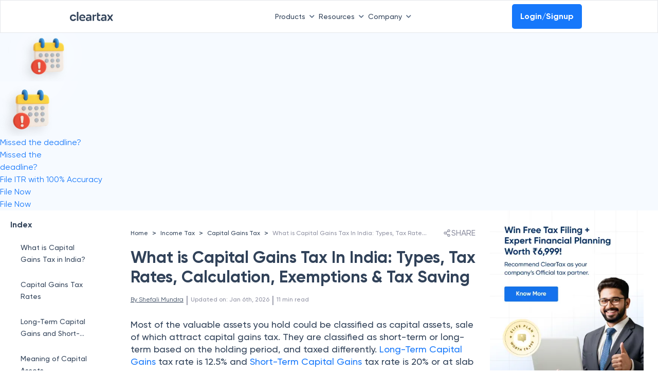

--- FILE ---
content_type: text/html; charset=utf-8
request_url: https://cleartax.in/s/capital-gains-income?ref=income-tax-calculator
body_size: 45287
content:
<!DOCTYPE html><html lang="en"><head><link rel="preload" as="image" imageSrcSet="https://assets1.cleartax-cdn.com/finfo/wg-utils/retool/d9f36ac3-77a9-40c6-94fc-20c2e3855457.svg 1x, https://assets1.cleartax-cdn.com/finfo/wg-utils/retool/d9f36ac3-77a9-40c6-94fc-20c2e3855457.svg 2x" fetchpriority="high"/><meta charSet="UTF-8"/><meta name="viewport" content="width=device-width,initial-scale=1"/><link rel="apple-touch-icon" href="https://assets1.cleartax-cdn.com/cleartax/images/1644906212_clearfavicon.png "/><link rel="icon" type="image/png" sizes="32x32" href="https://assets1.cleartax-cdn.com/cleartax/images/1644906212_clearfavicon.png "/><link rel="icon" type="image/png" sizes="16x16" href="https://assets1.cleartax-cdn.com/cleartax/images/1644906212_clearfavicon.png "/><link rel="icon" href="https://assets1.cleartax-cdn.com/cleartax/images/1644906212_clearfavicon.png "/><link rel="alternate" href="https://cleartax.in/s/capital-gains-income" hrefLang="x-default"/><link rel="alternate" href="https://cleartax.in/s/capital-gains-income" hrefLang="en-IN"/><meta name="twitter:title" content="What is Capital Gains Tax In India: Types, Tax Rates, Calculation, Exemptions and Tax Saving"/><meta name="twitter:description" content="Learn everything about capital gains tax FY 2024-25. Know the types of capital gains, tax rates, long term capital gains (LTCG) tax rate, short term capital gains (STCG) tax rate, classification of long term and short term capital asset, and exemptions available to save tax on capital gains income as per the Income Tax Act."/><meta name="twitter:image" content="https://assets.clear.in/cleartax/images/1753522640_cleartaxhomepage_.png"/><meta name="twitter:url" content="https://cleartax.in/s/capital-gains-income"/><title>What is Capital Gains Tax In India: Types, Tax Rates, Calculation, Exemptions and Tax Saving</title><meta name="robots" content="index,follow"/><meta name="googlebot" content="index,follow"/><meta name="description" content="Learn everything about capital gains tax FY 2024-25. Know the types of capital gains, tax rates, long term capital gains (LTCG) tax rate, short term capital gains (STCG) tax rate, classification of long term and short term capital asset, and exemptions available to save tax on capital gains income as per the Income Tax Act."/><meta name="twitter:card" content="summary_large_image"/><meta name="twitter:site" content="@ClearTax"/><meta property="og:title" content="What is Capital Gains Tax In India: Types, Tax Rates, Calculation, Exemptions and Tax Saving"/><meta property="og:description" content="Learn everything about capital gains tax FY 2024-25. Know the types of capital gains, tax rates, long term capital gains (LTCG) tax rate, short term capital gains (STCG) tax rate, classification of long term and short term capital asset, and exemptions available to save tax on capital gains income as per the Income Tax Act."/><meta property="og:url" content="https://cleartax.in/s/capital-gains-income"/><meta property="og:type" content="website"/><meta property="og:image" content="https://assets.clear.in/cleartax/images/1753522640_cleartaxhomepage_.png"/><meta property="og:image:width" content="1200"/><meta property="og:image:height" content="630"/><meta property="og:locale" content="en"/><meta property="og:site_name" content="cleartax"/><link rel="canonical" href="https://cleartax.in/s/capital-gains-income"/><meta name="next-head-count" content="29"/><link rel="preconnect" href="https://fonts.googleapis.com"/><link rel="preconnect" href="https://fonts.gstatic.com" crossorigin=""/><link rel="stylesheet" media="print" data-href="https://fonts.googleapis.com/css2?family=Inter:wght@400;500;600;700&amp;display=swap"/><link rel="preconnect" href="https://www.googletagmanager.com"/><link rel="preconnect" href="https://www.google-analytics.com"/><link rel="preconnect" href="https://assets.clear.in"/><link rel="preconnect" href="https://www.cleartax-cdn.com"/><link rel="preconnect" href="https://assets1.cleartax-cdn.com"/><link rel="preconnect" href="https://www.google.com"/><script async="" defer="">window.addEventListener('DOMContentLoaded', (event) => {
                window.onload = function() {
                    // Initialize dataLayer once to prevent conflicts
                    window.dataLayer = window.dataLayer || [];
                    
                    // Function to load GTM script
                    function loadGTM(containerId, delay) {
                      setTimeout(function() {
                        window.dataLayer.push({'gtm.start': new Date().getTime(), event:'gtm.js'});
                        var f=document.getElementsByTagName('script')[0];
                        var j=document.createElement('script');
                        j.async=true;
                        j.src='https://www.googletagmanager.com/gtm.js?id=' + containerId;
                        f.parentNode.insertBefore(j,f);
                      }, delay);
                    }
                    
                    // Load global GTM tag for all pages
                    loadGTM('GTM-57FJRVZ', 5000);
                    
                    // Load homepage-specific GTM tag only on homepage
                    if (window.location.pathname === '/') {
                      loadGTM('GTM-MKPDH9', 2000);
                    }
                };
            });</script><noscript><iframe src="https://www.googletagmanager.com/ns.html?id=GTM-57FJRVZ"
                 height="0" width="0" style="display:none;visibility:hidden"></iframe></noscript><noscript><iframe src="https://www.googletagmanager.com/ns.html?id=GTM-MKPDH9"
                 height="0" width="0" style="display:none;visibility:hidden"></iframe></noscript><script src="https://cdnt.netcoresmartech.com/smartechclient.js"></script><script>
    smartech('create', 'ADGMOT35CHFLVDHBJNIG50K969LDU2TA8C7MKS9PFOOS7EM0NHN0' , "tin");
  smartech('register', '70f935d588c5db087fd2382e915e8347');
  smartech('identify', '');
      smartech('dispatch',1,{});
    </script><script async="" defer="" src="https://www.googletagmanager.com/gtag/js?id=G-4TX14F3R0D"></script><script async="" defer="" id="gtag-init">
                window.dataLayer = window.dataLayer || [];
                function gtag(){dataLayer.push(arguments);}
                gtag('js', new Date());
                gtag('config', 'G-4TX14F3R0D', {
                  page_path: window.location.pathname,
                });
              </script><script async="" defer="" src="https://www.googletagmanager.com/gtag/js?id=G-C37VX8T52R"></script><script async="" defer="" id="gtag-init">
                window.dataLayer = window.dataLayer || [];
                function gtag(){dataLayer.push(arguments);}
                gtag('js', new Date());
                gtag('config', 'G-C37VX8T52R', {
                  page_path: window.location.pathname,
                });
              </script><link rel="preload" href="https://assets1.cleartax-cdn.com/content-prod/_next/static/css/222b703fc974a154.css" as="style"/><link rel="stylesheet" href="https://assets1.cleartax-cdn.com/content-prod/_next/static/css/222b703fc974a154.css" data-n-g=""/><link rel="preload" href="https://assets1.cleartax-cdn.com/content-prod/_next/static/css/521cf458b762a676.css" as="style"/><link rel="stylesheet" href="https://assets1.cleartax-cdn.com/content-prod/_next/static/css/521cf458b762a676.css" data-n-p=""/><noscript data-n-css=""></noscript><script defer="" nomodule="" src="https://assets1.cleartax-cdn.com/content-prod/_next/static/chunks/polyfills-42372ed130431b0a.js"></script><script defer="" src="https://assets1.cleartax-cdn.com/content-prod/_next/static/chunks/749.4ea59298b0b034ea.js"></script><script defer="" src="https://assets1.cleartax-cdn.com/content-prod/_next/static/chunks/4498.cb9f23cabbcd1577.js"></script><script defer="" src="https://assets1.cleartax-cdn.com/content-prod/_next/static/chunks/4598.6393e4f1c91df781.js"></script><script defer="" src="https://assets1.cleartax-cdn.com/content-prod/_next/static/chunks/422.24c9d87719022408.js"></script><script src="https://assets1.cleartax-cdn.com/content-prod/_next/static/chunks/webpack-2cc5548519fa8d2d.js" defer=""></script><script src="https://assets1.cleartax-cdn.com/content-prod/_next/static/chunks/framework-1450fe79af2cfe11.js" defer=""></script><script src="https://assets1.cleartax-cdn.com/content-prod/_next/static/chunks/main-7ce101e269df568a.js" defer=""></script><script src="https://assets1.cleartax-cdn.com/content-prod/_next/static/chunks/pages/_app-ca361b1d2614ff3e.js" defer=""></script><script src="https://assets1.cleartax-cdn.com/content-prod/_next/static/chunks/29107295-4a08ebe2b9279e38.js" defer=""></script><script src="https://assets1.cleartax-cdn.com/content-prod/_next/static/chunks/4b358913-08db8670491fafc1.js" defer=""></script><script src="https://assets1.cleartax-cdn.com/content-prod/_next/static/chunks/1665-8b6c3529a9fe40f7.js" defer=""></script><script src="https://assets1.cleartax-cdn.com/content-prod/_next/static/chunks/8361-2e9dd5410ac9cacf.js" defer=""></script><script src="https://assets1.cleartax-cdn.com/content-prod/_next/static/chunks/pages/cleartax.in/s/%5Bstatic%5D-6b9e85c397de0d38.js" defer=""></script><script src="https://assets1.cleartax-cdn.com/content-prod/_next/static/XxL6LF0ynNuH4DFrV8ZKX/_buildManifest.js" defer=""></script><script src="https://assets1.cleartax-cdn.com/content-prod/_next/static/XxL6LF0ynNuH4DFrV8ZKX/_ssgManifest.js" defer=""></script><style data-styled="" data-styled-version="5.3.11">.fKDQGL .mainHead{font-weight:600;font-size:16px;text-transform:uppercase;-webkit-letter-spacing:0.16em;-moz-letter-spacing:0.16em;-ms-letter-spacing:0.16em;letter-spacing:0.16em;color:#C0CBD9;}/*!sc*/
.fKDQGL .borderBottom{padding-bottom:8px;border-bottom:0.5px solid #9BAABD;}/*!sc*/
.fKDQGL .borderTop{border-top:0.5px solid #9BAABD;}/*!sc*/
.fKDQGL .subHead{font-weight:600;font-size:16px;color:#C0CBD9;margin-top:32px;margin-bottom:14px;}/*!sc*/
.fKDQGL .sectionHead{font-weight:600;font-size:16px;color:#C0CBD9;margin-bottom:14px;}/*!sc*/
.fKDQGL .list-width{max-width:-webkit-fit-content;max-width:-moz-fit-content;max-width:fit-content;}/*!sc*/
@media (max-width:768px){.fKDQGL .list-width{width:100%;}}/*!sc*/
.fKDQGL .list{font-weight:400;font-size:14px;color:#929FB0;margin-bottom:8px;cursor:pointer;}/*!sc*/
.fKDQGL .list:hover{-webkit-text-decoration-line:underline;text-decoration-line:underline;color:#ffffff;font-weight:600;}/*!sc*/
.fKDQGL .buttonList{font-weight:400;font-size:14px;color:#EDEFF2;background:rgba(146,159,176,0.3);opacity:0.6;border:0.5px solid #C0CBD9;border-radius:4px;padding:0px 12px;width:auto;cursor:pointer;}/*!sc*/
.fKDQGL .buttonList:hover{opacity:1;font-weight:600;color:#314259;background:rgba(255,255,255,0.9);border:0.5px solid rgba(255,255,255,0.8);}/*!sc*/
.fKDQGL .greyMedium{color:#C0CBD9;}/*!sc*/
.fKDQGL .fontLight{color:#929FB0;}/*!sc*/
.fKDQGL .background_color{background:'#151515';}/*!sc*/
.fKDQGL .background_color_international{background-color:#050520;}/*!sc*/
.fKDQGL .rtl{direction:rtl;}/*!sc*/
data-styled.g1[id="styles__FooterStyle-sc-1g5lmsf-0"]{content:"fKDQGL,"}/*!sc*/
@font-face{font-family:"Gilroy";font-weight:normal;src:url('https://assets.clear.in/cleartax/images/1744895945_1606117730_gilroy_regular.woff2') format('woff2');font-display:swap;}/*!sc*/
@font-face{font-family:"Gilroy";font-weight:500;src:url('https://assets.clear.in/cleartax/images/1744896293_1606117853_gilroy_medium.woff2') format('woff2');font-display:swap;}/*!sc*/
@font-face{font-family:"Gilroy";font-weight:600;src:url('https://assets.clear.in/cleartax/images/1744896500_1606117950_gilroy_semibold.woff2') format('woff2');font-display:swap;}/*!sc*/
@font-face{font-family:"Gilroy";font-weight:700;src:url('https://assets.clear.in/cleartax/images/1744896596_1606118037_gilroy_bold.woff2') format('woff2');font-display:swap;}/*!sc*/
@font-face{font-family:"Gilroy";font-weight:800;src:url('https://assets.clear.in/cleartax/images/1744896619_1606118078_gilroy_extrabold.woff2') format('woff2');font-display:swap;}/*!sc*/
body{font-family:'Gilroy',sans-serif;}/*!sc*/
data-styled.g2[id="sc-global-fyxizW1"]{content:"sc-global-fyxizW1,"}/*!sc*/
.bMGKyx{direction:ltr;}/*!sc*/
data-styled.g10[id="styles__PageWrapper-sc-aoq1me-0"]{content:"bMGKyx,"}/*!sc*/
.wWoiu{display:block;}/*!sc*/
.wWoiu iframe{width:100%;height:430px;border:0;}/*!sc*/
.wWoiu .accordion-header-content{font-weight:600;font-size:16px;line-height:24px;}/*!sc*/
.wWoiu .accordion-detail-panel{font-weight:400;}/*!sc*/
.wWoiu table tr:first-of-type td{background:#B7D5FE !important;font-size:18px;line-height:24px;font-weight:600;}/*!sc*/
.wWoiu p{color:#314259;margin:20px 0;line-height:24px;font-size:18px;font-weight:500;}/*!sc*/
.wWoiu .youtube-player{height:500px;}/*!sc*/
.wWoiu .tube-div{height:600px;position:static !important;}/*!sc*/
.wWoiu .grey-block{background:#d0e4fe;padding:30px;}/*!sc*/
.wWoiu blockquote{padding:4px 16px;background-color:aliceblue;}/*!sc*/
.wWoiu h2{margin:40px 0 30px;font-size:24px;line-height:100%;}/*!sc*/
.wWoiu h2.faq-title{margin:0;font-size:20px;line-height:100%;font-weight:600;}/*!sc*/
.wWoiu h3{margin:40px 0 30px;font-size:20px;line-height:100%;}/*!sc*/
.wWoiu h4{margin:40px 0 30px;font-size:18px;line-height:100%;}/*!sc*/
.wWoiu ol,.wWoiu ul,.wWoiu li{margin:10px;font-weight:500;line-height:24px;font-size:18px;color:#314259;list-style:auto;}/*!sc*/
.wWoiu ul,.wWoiu li{list-style:disc;}/*!sc*/
.wWoiu ol li{list-style:decimals;}/*!sc*/
.wWoiu a span u,.wWoiu a span strong,.wWoiu a span,.wWoiu a ul{color :#1678FB;-webkit-text-decoration:none;text-decoration:none;}/*!sc*/
.wWoiu .table{display:block;width:100%;overflow-x:auto;-ms-overflow-style:none;}/*!sc*/
.wWoiu .table::-webkit-scrollbar{padding:10px;width:5px;height:5px;background-color:#e3ecf8;}/*!sc*/
.wWoiu .table::-webkit-scrollbar-thumb{background-color:#9fc1ed;border-radius:4px;}/*!sc*/
.wWoiu .table::-webkit-scrollbar-thumb:hover{background-color:#9fc1ed;}/*!sc*/
.wWoiu tbody tr:nth-of-type(even){background-color:#F3F8FF;}/*!sc*/
.wWoiu tbody tr:nth-of-type(odd){background-color:#FFFFFF;}/*!sc*/
.wWoiu table{border-spacing:0;width:100%;border-radius:5px;overflow-x:scroll;-ms-overflow-style:none;-webkit-scrollbar-width:none;-moz-scrollbar-width:none;-ms-scrollbar-width:none;scrollbar-width:none;}/*!sc*/
.wWoiu table::-webkit-scrollbar{display:none;}/*!sc*/
.wWoiu table th,.wWoiu table td{color:#314259;line-height:24px;margin:10px 0;font-size:18px;padding:10px !important;border:0.5px solid #8EBEFD !important;border-collapse:collapse;}/*!sc*/
.wWoiu table thead{background-color:rgb(242,242,242) !important;font-weight:700;}/*!sc*/
.wWoiu table thead tr{padding:10px 0;}/*!sc*/
.wWoiu table th{background:#B7D5FE;font-size:18px;line-height:24px;font-weight:600;}/*!sc*/
.wWoiu tbody tr:first-child{background:#B7D5FE;}/*!sc*/
.wWoiu tbody tr:first-child td{font-size:18px;line-height:24px;font-weight:600;}/*!sc*/
.wWoiu .rc-component{padding:5px 10px;margin:20px 0;border:solid 1px #dfdfdf82;border-radius:5px;background-color :#78a9ea82;}/*!sc*/
.wWoiu .rc-component h2,.wWoiu .rc-component h3{margin:10px 0;}/*!sc*/
.wWoiu .youtube-player{border-radius:10px;border:1px solid rgba(51,51,51,0.1);overflow:hidden;z-index:1;margin:50px 0;}/*!sc*/
.wWoiu table tr:first-of-type td:first-of-type{font-size:18px;line-height:24px;font-weight:600;}/*!sc*/
.wWoiu h2 *{line-height:inherit;font-size:inherit;font-weight:inherit;}/*!sc*/
.wWoiu h3 *{line-height:inherit;font-size:inherit;font-weight:inherit;}/*!sc*/
.wWoiu h4 *{line-height:inherit;font-size:inherit;font-weight:inherit;}/*!sc*/
.wWoiu .accordion-detail-panel *{line-height:inherit;font-size:inherit;font-weight:inherit;}/*!sc*/
.wWoiu li *{line-height:inherit;font-size:inherit;font-weight:inherit;}/*!sc*/
@media (max-width:768px){.wWoiu .youtube-player{height:200;}.wWoiu .tax-deduction-li{width:40%;}.wWoiu p{line-height:24px;font-size:16px;font-weight:400;}.wWoiu li{line-height:24px;font-size:16px;font-weight:400;}.wWoiu table td{line-height:22px;font-size:14px;font-weight:400;}.wWoiu table tr td:first-child p{width:150px;-webkit-text-wrap:auto;text-wrap:auto;}.wWoiu table tr td{max-width:250px;min-width:150px;text-wrap:initial;}.wWoiu table tr td p{text-align:center !important;}.wWoiu table tr:first-of-type td:first-of-type{background:#B7D5FE !important;}.wWoiu thead tr th:first-child{position:-webkit-sticky;position:sticky;left:-1px;z-index:1;background:#B7D5FE;border:0.5px solid #8EBEFD!important;max-width:200px;min-width:150px;text-wrap:initial;}.wWoiu tbody tr:nth-of-type(even) td:first-child{background-color:#F3F8FF;}.wWoiu tbody tr:nth-of-type(odd) td:first-child{background-color:#FFFFFF;}.wWoiu tbody tr td:first-child{position:-webkit-sticky;position:sticky;left:-1px;z-index:1;max-width:200px;min-width:150px;text-wrap:initial;}.wWoiu h2{font-size:20px;line-height:28px;font-weight:700;}.wWoiu h3{font-size:18px;line-height:100%;font-weight:700;}.wWoiu h4{font-size:18px;line-height:100%;font-weight:700;}.wWoiu h2.faq-title{margin:0;font-size:20px;line-height:100%;font-weight:700;}.wWoiu .accordion-header-content{font-weight:600;font-size:16px;line-height:24px;}.wWoiu iframe{height:200px;}.wWoiu table{white-space:nowrap;width:100%;}.wWoiu table::before,.wWoiu table::after,.wWoiu table > tbody::before,.wWoiu table > tbody::after{z-index:10;}.wWoiu table > tbody::after{position:fixed;bottom:0;left:0;width:20px;height:20px;border-width:0 0 0.5px 0.5px;border-radius:0 0 0 20px;}}/*!sc*/
.wWoiu table{overflow:hidden;border-radius:20px;border-collapse:separate;border:none;position:relative;}/*!sc*/
.wWoiu table::before,.wWoiu table::after{content:'';position:absolute;width:20px;height:20px;border-color:rgb(142,190,253);border-style:solid;}/*!sc*/
.wWoiu table::before{top:0;left:0;border-width:0.5px 0 0 0.5px;border-radius:20px 0 0 0;}/*!sc*/
.wWoiu table::after{bottom:0;right:0;border-width:0 0.5px 0.5px 0;border-radius:0 0 20px 0;}/*!sc*/
.wWoiu table > tbody::before,.wWoiu table > tbody::after{content:'';position:absolute;width:20px;height:20px;border-color:rgb(142,190,253);border-style:solid;}/*!sc*/
.wWoiu table > tbody::before{top:0;right:0;border-width:0.5px 0.5px 0 0;border-radius:0 20px 0 0;}/*!sc*/
.wWoiu table > tbody::after{bottom:0;left:0;border-width:0 0 0.5px 0.5px;border-radius:0 0 0 20px;}/*!sc*/
.wWoiu table tr:first-of-type td{background:#B7D5FE !important;font-size:16px;line-height:24px;font-weight:600;}/*!sc*/
.wWoiu table th{font-size:16px;line-height:24px;font-weight:600;}/*!sc*/
.wWoiu p *{line-height:inherit;font-size:inherit;font-weight:inherit;}/*!sc*/
.wWoiu td *{line-height:inherit;font-size:inherit;font-weight:inherit;}/*!sc*/
.wWoiu th *{line-height:inherit;font-size:inherit;font-weight:inherit;}/*!sc*/
.wWoiu li *{line-height:inherit;font-size:inherit;font-weight:inherit;}/*!sc*/
.wWoiu h2 *{line-height:inherit;font-size:inherit;font-weight:inherit;}/*!sc*/
.wWoiu h4 *{line-height:inherit;font-size:inherit;font-weight:inherit;}/*!sc*/
.wWoiu h3 *{line-height:inherit;font-size:inherit;font-weight:inherit;}/*!sc*/
.wWoiu li strong{font-weight:700;}/*!sc*/
.wWoiu p strong{font-weight:700;}/*!sc*/
.wWoiu td strong{font-weight:600;}/*!sc*/
@media (min-width:769px) and (max-width:1024px){.wWoiu iframe{height:281px;}}/*!sc*/
@media (min-width:769px){.wWoiu table{width:100%;}.wWoiu .table{width:100%;}}/*!sc*/
data-styled.g11[id="styles__MainLayout-sc-aoq1me-1"]{content:"wWoiu,"}/*!sc*/
.dYtVYa{font-size:14px;}/*!sc*/
data-styled.g12[id="styles__BreadCrumbLayout-sc-aoq1me-2"]{content:"dYtVYa,"}/*!sc*/
.dLHPYm h2 a{color:#628b9f;}/*!sc*/
.dLHPYm ul{list-style:none;padding:0;}/*!sc*/
.dLHPYm li > a{font-size:12px;color:#628b9f;padding:8px 0;display:block;font-weight:400;-webkit-text-decoration:none;text-decoration:none;border-bottom:1px solid #f1f1f1;}/*!sc*/
data-styled.g13[id="styles__LeftArticleContainer-sc-aoq1me-3"]{content:"dLHPYm,"}/*!sc*/
.bnfCgI{-webkit-box-pack:justify;-webkit-justify-content:space-between;-ms-flex-pack:justify;justify-content:space-between;background:rgba(208,228,254,0.2);-webkit-align-items:center;-webkit-box-align:center;-ms-flex-align:center;align-items:center;}/*!sc*/
.bnfCgI .container{padding-right:15px;padding-left:15px;margin-right:auto;margin-left:auto;}/*!sc*/
.bnfCgI .email-searchBox{padding:5px 7px;margin-bottom:5px;}/*!sc*/
data-styled.g14[id="styles__CTContainer-sc-aoq1me-4"]{content:"bnfCgI,"}/*!sc*/
.kIvfmR{width:65vw;left:17%;}/*!sc*/
@media (min-width:768px) and (max-width:1023px){.kIvfmR{width:auto;}}/*!sc*/
.bKhENa{width:16vw;}/*!sc*/
@media (min-width:768px) and (max-width:1023px){.bKhENa{width:auto;}}/*!sc*/
data-styled.g47[id="GeneralDropdown__DropdownStyle-sc-bg94pf-0"]{content:"kIvfmR,bKhENa,"}/*!sc*/
</style><link rel="stylesheet" href="https://fonts.googleapis.com/css2?family=Inter:wght@400;500;600;700&display=swap"/></head><body><noscript><iframe src="https://www.googletagmanager.com/ns.html?id=GTM-57FJRVZ"
           height="0" width="0" style="display:none;visibility:hidden"></iframe></noscript><div id="__next"><div data-testid="Homepage"><div><!--$--><div style="box-shadow:0px -4px 10px 0px rgba(0, 0, 0, 0.12)" class="fixed left-0 bottom-0 bg-white w-full pt-2.5 pb-5 shadow-2xl px-5 z-150 hidden hidden " data-testid="StickyCta"><a class="text-blue-350 font-medium text-s-18 sm:text-base " href="https://cleartax.in/filing/?utm_ref=itr_2025_organic_stickyCTA_content_page"><button class="button button-bluefilled rounded-md text-base w-full bg-blue sm:mt-0 sm:mr-1" type="button" aria-label="File Now">File Now</button></a></div><!--/$--><!--$--><!--/$--><div class="sm:hidden pb-2 " data-testid="clear-navbar"><div class="p-2 px-0 w-full h-16 border border-b border-b-gray-200 flex items-center fixed z-20 font-medium sm:px-0 bg-white" id="navbar" data-testid="Header"><nav class="flex text-s-14 z-20 w-full font-medium wg-container gap-1 "><a href="" class="inline-flex items-center w-1/12"><img alt="Picture of the author" fetchpriority="high" width="120" height="20" decoding="async" data-nimg="1" style="color:transparent" srcSet="https://assets1.cleartax-cdn.com/finfo/wg-utils/retool/d9f36ac3-77a9-40c6-94fc-20c2e3855457.svg 1x, https://assets1.cleartax-cdn.com/finfo/wg-utils/retool/d9f36ac3-77a9-40c6-94fc-20c2e3855457.svg 2x" src="https://assets1.cleartax-cdn.com/finfo/wg-utils/retool/d9f36ac3-77a9-40c6-94fc-20c2e3855457.svg"/></a><div class="w-7/12 items-center justify-end gap-10 bg-white inline-flex flex-grow z-50 sm:w-full sm:flex-row sm:shadow-sm"><div><button type="button" class="font-medium inline-flex w-auto py-2 rounded text-font-500 transition duration-150 ease-in-out whitespace-nowrap items-center justify-start sm:w-full sm:justify-between focus:outline-none" id="menu-button" aria-expanded="true" aria-haspopup="true">Products<span class=" px-2"><svg width="10" class="rotate-180 " height="6" viewBox="0 0 10 6" fill="none" xmlns="http://www.w3.org/2000/svg"><path d="M0.83712 5.5028C1.16307 5.82646 1.68939 5.82553 2.0142 5.50072L5.24336 2.27156L8.48054 5.50169C8.80529 5.82573 9.33115 5.82544 9.65554 5.50104C9.98019 5.1764 9.98019 4.65005 9.65554 4.3254L5.83262 0.502481C5.50718 0.177044 4.97954 0.177044 4.65411 0.502481L0.835034 4.32155C0.508602 4.64799 0.509537 5.17752 0.83712 5.5028Z" fill="#596C85"></path></svg></span></button><div class="GeneralDropdown__DropdownStyle-sc-bg94pf-0 kIvfmR  hidden  origin-top-right rounded-md shadow-md sm:shadow-none absolute z-50 pt-2 focus:outline-none overflow-hidden sm:overflow-y-scroll md:max-h-[80vh] md:overflow-y-scroll" role="menu" aria-orientation="vertical" aria-labelledby="menu-button" tabindex="-1"><div class="bg-white"><div class="flex"><div class="w-1/3 py-8 bg-white 
                0  
                "><span class="anchor" id="INDIVIDUAL PRODUCTS"></span><h6 class="text-base font-semibold text-font-200 border-b pb-2 mb-2 mx-8 whitespace-nowrap uppercase sm:text-s-14 sm:mx-0">INDIVIDUAL PRODUCTS</h6><a href="https://cleartax.in/gst?utm_ref=content_pages_navbar" target="_blank" class="group text-black  hover:bg-[#F4F9FF] w-full px-6 py-2 font-md text-sm flex items-start text-base sm:p-1" role="menuitem" tabindex="-1" id="menu-item-GST" rel="noreferrer" data-label="gst"><div class="w-2/12 sm:w-1/12"><img src="https://assets1.cleartax-cdn.com/cleartax/images/1676974643_group10000041431.png" alt="" width="38" loading="lazy" height="38" class="sm:w-8 sm:h-8"/></div><div class="w-10/12 pt-2 pl-2 sm:w-11/12"><div class="text-s-14 font-semibold text-font-500 sm:font-medium">GST</div><p class="hidden text-s-12 text-font-500 mt-2 group-hover:block">G1-G9 filing ASP/GSP solution</p></div></a><a href="https://www.clear.in/ap-automation-software?utm_ref=content_pages_navbar" target="_blank" class="group text-black  hover:bg-[#F4F9FF] w-full px-6 py-2 font-md text-sm flex items-start text-base sm:p-1" role="menuitem" tabindex="-1" id="menu-item-Accounts Payable" rel="noreferrer" data-label="Accounts Payable"><div class="w-2/12 sm:w-1/12"><img src="https://assets.clear.in/cleartax/images/1702036465_group181447822.png" alt="" width="38" loading="lazy" height="38" class="sm:w-8 sm:h-8"/></div><div class="w-10/12 pt-2 pl-2 sm:w-11/12"><div class="text-s-14 font-semibold text-font-500 sm:font-medium">Accounts Payable</div><p class="hidden text-s-12 text-font-500 mt-2 group-hover:block">Elevate processes with AI automation and vendor delight</p></div></a><a href="https://cleartax.in/vendor-management-software?utm_ref=content_pages_navbar" target="_blank" class="group text-black  hover:bg-[#F4F9FF] w-full px-6 py-2 font-md text-sm flex items-start text-base sm:p-1" role="menuitem" tabindex="-1" id="menu-item-Vendor Management" rel="noreferrer" data-label="vendor-management"><div class="w-2/12 sm:w-1/12"><img src="https://assets.clear.in/cleartax/images/1719471777_group1000004140.svg" alt="" width="38" loading="lazy" height="38" class="sm:w-8 sm:h-8"/></div><div class="w-10/12 pt-2 pl-2 sm:w-11/12"><div class="text-s-14 font-semibold text-font-500 sm:font-medium">Vendor Management</div><p class="hidden text-s-12 text-font-500 mt-2 group-hover:block">Streamline vendor management and collaboration in one unified portal</p></div></a><a href="https://cleartax.in/s/max-itc?utm_ref=content_pages_navbar" target="_blank" class="group text-black  hover:bg-[#F4F9FF] w-full px-6 py-2 font-md text-sm flex items-start text-base sm:p-1" role="menuitem" tabindex="-1" id="menu-item-MaxITC" rel="noreferrer" data-label="maxITC"><div class="w-2/12 sm:w-1/12"><img src="https://assets1.cleartax-cdn.com/cleartax/images/1676974439_group1000004144.png" alt="" width="38" loading="lazy" height="38" class="sm:w-8 sm:h-8"/></div><div class="w-10/12 pt-2 pl-2 sm:w-11/12"><div class="text-s-14 font-semibold text-font-500 sm:font-medium">MaxITC</div><p class="hidden text-s-12 text-font-500 mt-2 group-hover:block">Optimise ITC for profitability</p></div></a><a href="https://cleartax.in/s/e-invoicing-enterprise-software?utm_ref=content_pages_navbar" target="_blank" class="group text-black  hover:bg-[#F4F9FF] w-full px-6 py-2 font-md text-sm flex items-start text-base sm:p-1" role="menuitem" tabindex="-1" id="menu-item-E-Invoicing &amp; E-Way Bill" rel="noreferrer" data-label="e-invoice_bill"><div class="w-2/12 sm:w-1/12"><img src="https://assets1.cleartax-cdn.com/cleartax/images/1676974427_group1000004146.png" alt="" width="38" loading="lazy" height="38" class="sm:w-8 sm:h-8"/></div><div class="w-10/12 pt-2 pl-2 sm:w-11/12"><div class="text-s-14 font-semibold text-font-500 sm:font-medium">E-Invoicing &amp; E-Way Bill</div><p class="hidden text-s-12 text-font-500 mt-2 group-hover:block">Bulk invoicing within any ERP</p></div></a><a href="https://cleartax.in/tds?utm_ref=content_pages_navbar" target="_blank" class="group text-black  hover:bg-[#F4F9FF] w-full px-6 py-2 font-md text-sm flex items-start text-base sm:p-1" role="menuitem" tabindex="-1" id="menu-item-TDS" rel="noreferrer" data-label="tds"><div class="w-2/12 sm:w-1/12"><img src="https://assets1.cleartax-cdn.com/cleartax/images/1676974413_group1000004148.png" alt="" width="38" loading="lazy" height="38" class="sm:w-8 sm:h-8"/></div><div class="w-10/12 pt-2 pl-2 sm:w-11/12"><div class="text-s-14 font-semibold text-font-500 sm:font-medium">TDS</div><p class="hidden text-s-12 text-font-500 mt-2 group-hover:block">e-TDS return filing solution</p></div></a><a href="https://clear.in/invoice-discounting?utm_ref=content_pages_navbar" target="_blank" class="group text-black  hover:bg-[#F4F9FF] w-full px-6 py-2 font-md text-sm flex items-start text-base sm:p-1" role="menuitem" tabindex="-1" id="menu-item-Invoice Discounting" rel="noreferrer" data-label="einvoicing_discounting"><div class="w-2/12 sm:w-1/12"><img src="https://assets.clear.in/cleartax/images/1702037563_cleartds.png" alt="" width="38" loading="lazy" height="38" class="sm:w-8 sm:h-8"/></div><div class="w-10/12 pt-2 pl-2 sm:w-11/12"><div class="text-s-14 font-semibold text-font-500 sm:font-medium">Invoice Discounting</div><p class="hidden text-s-12 text-font-500 mt-2 group-hover:block">Maximise EBITDA with early vendor payments</p></div></a><a href="https://www.clear.in/invoice-financing?utm_ref=content_pages_navbar" target="_blank" class="group text-black  hover:bg-[#F4F9FF] w-full px-6 py-2 font-md text-sm flex items-start text-base sm:p-1" role="menuitem" tabindex="-1" id="menu-item-Financing" rel="noreferrer" data-label="financing"><div class="w-2/12 sm:w-1/12"><img src="https://assets.clear.in/cleartax/images/1702036542_financing.png" alt="" width="38" loading="lazy" height="38" class="sm:w-8 sm:h-8"/></div><div class="w-10/12 pt-2 pl-2 sm:w-11/12"><div class="text-s-14 font-semibold text-font-500 sm:font-medium">Financing</div><p class="hidden text-s-12 text-font-500 mt-2 group-hover:block">Instant working capital financing</p></div></a><a href="https://www.clear.in/s/secretarial-automation-software?utm_ref=content_pages_navbar" target="_blank" class="group text-black  hover:bg-[#F4F9FF] w-full px-6 py-2 font-md text-sm flex items-start text-base sm:p-1" role="menuitem" tabindex="-1" id="menu-item-CimplyFive" rel="noreferrer" data-label="cimplyfive"><div class="w-2/12 sm:w-1/12"><img src="https://assets1.cleartax-cdn.com/cleartax/images/1676974740_group1000003267.png" alt="" width="38" loading="lazy" height="38" class="sm:w-8 sm:h-8"/></div><div class="w-10/12 pt-2 pl-2 sm:w-11/12"><div class="text-s-14 font-semibold text-font-500 sm:font-medium">CimplyFive</div><p class="hidden text-s-12 text-font-500 mt-2 group-hover:block">Automated secretarial compliance</p></div></a></div><div class="w-1/3 py-8 bg-white 
                order-2   
                "><span class="anchor" id="PRODUCT SUITES"></span><h6 class="text-base font-semibold text-font-200 border-b pb-2 mb-2 mx-8 whitespace-nowrap uppercase sm:text-s-14 sm:mx-0">PRODUCT SUITES</h6><a href="https://www.clear.in/clear-finance-cloud?utm_ref=content_pages_navbar" target="_blank" class="group text-black  hover:bg-[#F4F9FF] w-full px-6 py-2 font-md text-sm flex items-start text-base sm:p-1" role="menuitem" tabindex="-1" id="menu-item-Clear Finance Cloud" rel="noreferrer" data-label="cfc"><div class="w-2/12 sm:w-1/12"><img src="https://assets1.cleartax-cdn.com/cleartax/images/1676974199_group1000004141.png" alt="" width="38" loading="lazy" height="38" class="sm:w-8 sm:h-8"/></div><div class="w-10/12 pt-2 pl-2 sm:w-11/12"><div class="text-s-14 font-semibold text-font-500 sm:font-medium">Clear Finance Cloud</div><p class="hidden text-s-12 text-font-500 mt-2 group-hover:block">Connected finance ecosystem for process automation, greater control, higher savings and productivity</p></div></a><a href="https://cleartax.in/s/clear-compliance-cloud?utm_ref=content_pages_navbar" target="_blank" class="group text-black  hover:bg-[#F4F9FF] w-full px-6 py-2 font-md text-sm flex items-start text-base sm:p-1" role="menuitem" tabindex="-1" id="menu-item-Clear Compliance Cloud" rel="noreferrer" data-label="compliance_cloud"><div class="w-2/12 sm:w-1/12"><img src="https://assets1.cleartax-cdn.com/cleartax/images/1676974194_group1000004142.png" alt="" width="38" loading="lazy" height="38" class="sm:w-8 sm:h-8"/></div><div class="w-10/12 pt-2 pl-2 sm:w-11/12"><div class="text-s-14 font-semibold text-font-500 sm:font-medium">Clear Compliance Cloud</div><p class="hidden text-s-12 text-font-500 mt-2 group-hover:block">GST and direct tax compliance</p></div></a><a href="https://cleartax.in/supply-chain-automation-solution?utm_ref=content_pages_navbar" target="_blank" class="group text-black  hover:bg-[#F4F9FF] w-full px-6 py-2 font-md text-sm flex items-start text-base sm:p-1" role="menuitem" tabindex="-1" id="menu-item-Clear Supply Chain Cloud" rel="noreferrer" data-label="cscc"><div class="w-2/12 sm:w-1/12"><img src="https://assets.clear.in/cleartax/images/1716990871_supplaychain_.svg" alt="" width="38" loading="lazy" height="38" class="sm:w-8 sm:h-8"/></div><div class="w-10/12 pt-2 pl-2 sm:w-11/12"><div class="text-s-14 font-semibold text-font-500 sm:font-medium">Clear Supply Chain Cloud</div><p class="hidden text-s-12 text-font-500 mt-2 group-hover:block">Complete supply chain solution for ultimate control, effortless collaboration, and assured compliance</p></div></a></div><div class="w-1/3 py-8 bg-clearsky-60 
                order-1   
                "><span class="anchor" id="CONSUMER PRODUCTS"></span><h6 class="text-base font-semibold text-font-200 border-b pb-2 mb-2 mx-8 whitespace-nowrap uppercase sm:text-s-14 sm:mx-0">CONSUMER PRODUCTS</h6><a href="https://cleartax.in/filing?utm_ref=content_pages_navbar" target="_blank" class="group text-black  hover:bg-[#E7F1FE] w-full px-6 py-2 font-md text-sm flex items-start text-base sm:p-1" role="menuitem" tabindex="-1" id="menu-item-Self ITR Filing" rel="noreferrer" data-label="itr"><div class="w-2/12 sm:w-1/12"><img src="https://assets1.cleartax-cdn.com/cleartax/images/1676974114_group1000004140.png" alt="" width="38" loading="lazy" height="38" class="sm:w-8 sm:h-8"/></div><div class="w-10/12 pt-2 pl-2 sm:w-11/12"><div class="text-s-14 font-semibold text-font-500 sm:font-medium">Self ITR Filing</div><p class="hidden text-s-12 text-font-500 mt-2 group-hover:block">File your taxes in 3 minutes</p></div></a><a href="https://cleartax.in/s/pricing?utm_ref=content_pages_navbar" target="_blank" class="group text-black  hover:bg-[#E7F1FE] w-full px-6 py-2 font-md text-sm flex items-start text-base sm:p-1" role="menuitem" tabindex="-1" id="menu-item-Expert Assisted Filing" rel="noreferrer" data-label="tax_experts"><div class="w-2/12 sm:w-1/12"><img src="https://assets1.cleartax-cdn.com/cleartax/images/1683876285_taxconsultant.png" alt="" width="38" loading="lazy" height="38" class="sm:w-8 sm:h-8"/></div><div class="w-10/12 pt-2 pl-2 sm:w-11/12"><div class="text-s-14 font-semibold text-font-500 sm:font-medium">Expert Assisted Filing</div><p class="hidden text-s-12 text-font-500 mt-2 group-hover:block">ITR filed by India&#x27;s top tax experts</p></div></a></div></div></div></div></div><div><button type="button" class="font-medium inline-flex w-auto py-2 rounded text-font-500 transition duration-150 ease-in-out whitespace-nowrap items-center justify-start sm:w-full sm:justify-between focus:outline-none" id="menu-button" aria-expanded="true" aria-haspopup="true">Resources<span class=" px-2"><svg width="10" class="rotate-180 " height="6" viewBox="0 0 10 6" fill="none" xmlns="http://www.w3.org/2000/svg"><path d="M0.83712 5.5028C1.16307 5.82646 1.68939 5.82553 2.0142 5.50072L5.24336 2.27156L8.48054 5.50169C8.80529 5.82573 9.33115 5.82544 9.65554 5.50104C9.98019 5.1764 9.98019 4.65005 9.65554 4.3254L5.83262 0.502481C5.50718 0.177044 4.97954 0.177044 4.65411 0.502481L0.835034 4.32155C0.508602 4.64799 0.509537 5.17752 0.83712 5.5028Z" fill="#596C85"></path></svg></span></button><div class="GeneralDropdown__DropdownStyle-sc-bg94pf-0 kIvfmR  hidden  origin-top-right rounded-md shadow-md sm:shadow-none absolute z-50 pt-2 focus:outline-none overflow-hidden sm:overflow-y-scroll md:max-h-[80vh] md:overflow-y-scroll" role="menu" aria-orientation="vertical" aria-labelledby="menu-button" tabindex="-1"><div class="bg-white"><div class="flex"><div class="w-1/3 py-8 bg-white 
                0  
                "><span class="anchor" id="READ"></span><h6 class="text-base font-semibold text-font-200 border-b pb-2 mb-2 mx-8 whitespace-nowrap uppercase sm:text-s-14 sm:mx-0">READ</h6><a href="https://cleartax.in/s/enterprise-case-studies?utm_ref=content_pages_navbar" target="_blank" class="group text-black  hover:bg-[#F4F9FF] w-full px-6 py-2 font-md text-sm flex items-start text-base sm:p-1" role="menuitem" tabindex="-1" id="menu-item-Case Studies" rel="noreferrer" data-label="case_studies"><div class="w-2/12 sm:w-1/12"><img src="https://assets1.cleartax-cdn.com/cleartax/images/1683196404_case_studies.png" alt="" width="38" loading="lazy" height="38" class="sm:w-8 sm:h-8"/></div><div class="w-10/12 pt-2 pl-2 sm:w-11/12"><div class="text-s-14 font-semibold text-font-500 sm:font-medium">Case Studies</div></div></a><a href="https://cleartax.in/s/enterprise-whitepapers?utm_ref=content_pages_navbar" target="_blank" class="group text-black  hover:bg-[#F4F9FF] w-full px-6 py-2 font-md text-sm flex items-start text-base sm:p-1" role="menuitem" tabindex="-1" id="menu-item-Opinion Notes" rel="noreferrer" data-label="opinion_notes"><div class="w-2/12 sm:w-1/12"><img src="https://assets1.cleartax-cdn.com/cleartax/images/1683877966_opinion_notes.png" alt="" width="38" loading="lazy" height="38" class="sm:w-8 sm:h-8"/></div><div class="w-10/12 pt-2 pl-2 sm:w-11/12"><div class="text-s-14 font-semibold text-font-500 sm:font-medium">Opinion Notes</div></div></a><a href="https://docs.cleartax.in/product-help-and-support/?utm_ref=content_pages_navbar" target="_blank" class="group text-black  hover:bg-[#F4F9FF] w-full px-6 py-2 font-md text-sm flex items-start text-base sm:p-1" role="menuitem" tabindex="-1" id="menu-item-Product Guides" rel="noreferrer" data-label="product_guides"><div class="w-2/12 sm:w-1/12"><img src="https://assets1.cleartax-cdn.com/cleartax/images/1683196200_product_guides.png" alt="" width="38" loading="lazy" height="38" class="sm:w-8 sm:h-8"/></div><div class="w-10/12 pt-2 pl-2 sm:w-11/12"><div class="text-s-14 font-semibold text-font-500 sm:font-medium">Product Guides</div></div></a><a href="https://news.cleartax.in/?utm_ref=content_pages_navbar" target="_blank" class="group text-black  hover:bg-[#F4F9FF] w-full px-6 py-2 font-md text-sm flex items-start text-base sm:p-1" role="menuitem" tabindex="-1" id="menu-item-Newsroom" rel="noreferrer" data-label="newsroom"><div class="w-2/12 sm:w-1/12"><img src="https://assets1.cleartax-cdn.com/cleartax/images/1683196211_newsroom.png" alt="" width="38" loading="lazy" height="38" class="sm:w-8 sm:h-8"/></div><div class="w-10/12 pt-2 pl-2 sm:w-11/12"><div class="text-s-14 font-semibold text-font-500 sm:font-medium">Newsroom</div></div></a><a href="https://cleartax.in/income-tax-efiling?utm_ref=content_pages_navbar#guide-section" target="_blank" class="group text-black  hover:bg-[#F4F9FF] w-full px-6 py-2 font-md text-sm flex items-start text-base sm:p-1" role="menuitem" tabindex="-1" id="menu-item-Blog" rel="noreferrer" data-label="blog"><div class="w-2/12 sm:w-1/12"><img src="https://assets1.cleartax-cdn.com/cleartax/images/1683196222_blog.png" alt="" width="38" loading="lazy" height="38" class="sm:w-8 sm:h-8"/></div><div class="w-10/12 pt-2 pl-2 sm:w-11/12"><div class="text-s-14 font-semibold text-font-500 sm:font-medium">Blog</div></div></a></div><div class="w-1/3 py-8 bg-white 
                0  
                "><span class="anchor" id="WATCH"></span><h6 class="text-base font-semibold text-font-200 border-b pb-2 mb-2 mx-8 whitespace-nowrap uppercase sm:text-s-14 sm:mx-0">WATCH</h6><a href="https://cleartax.in/s/webinars?utm_ref=content_pages_navbar" target="_blank" class="group text-black  hover:bg-[#F4F9FF] w-full px-6 py-2 font-md text-sm flex items-start text-base sm:p-1" role="menuitem" tabindex="-1" id="menu-item-Webinars" rel="noreferrer" data-label="webinars"><div class="w-2/12 sm:w-1/12"><img src="https://assets1.cleartax-cdn.com/cleartax/images/1683196239_webinars.png" alt="" width="38" loading="lazy" height="38" class="sm:w-8 sm:h-8"/></div><div class="w-10/12 pt-2 pl-2 sm:w-11/12"><div class="text-s-14 font-semibold text-font-500 sm:font-medium">Webinars</div></div></a><a href="https://docs.cleartax.in/product-help-and-support/video-tutorials?utm_ref=content_pages_navbar" target="_blank" class="group text-black  hover:bg-[#F4F9FF] w-full px-6 py-2 font-md text-sm flex items-start text-base sm:p-1" role="menuitem" tabindex="-1" id="menu-item-Product Guides - Videos" rel="noreferrer" data-label="product_guides"><div class="w-2/12 sm:w-1/12"><img src="https://assets1.cleartax-cdn.com/cleartax/images/1683196252_product_guidevideos.png" alt="" width="38" loading="lazy" height="38" class="sm:w-8 sm:h-8"/></div><div class="w-10/12 pt-2 pl-2 sm:w-11/12"><div class="text-s-14 font-semibold text-font-500 sm:font-medium">Product Guides - Videos</div></div></a></div><div class="w-1/3 py-8 bg-white 
                0  
                "><span class="anchor" id="ENGAGE"></span><h6 class="text-base font-semibold text-font-200 border-b pb-2 mb-2 mx-8 whitespace-nowrap uppercase sm:text-s-14 sm:mx-0">ENGAGE</h6><a href="https://cleartax.in/s/webinars?utm_ref=content_pages_navbar" target="_blank" class="group text-black  hover:bg-[#F4F9FF] w-full px-6 py-2 font-md text-sm flex items-start text-base sm:p-1" role="menuitem" tabindex="-1" id="menu-item-Events" rel="noreferrer" data-label="events"><div class="w-2/12 sm:w-1/12"><img src="https://assets1.cleartax-cdn.com/cleartax/images/1683196264_events.png" alt="" width="38" loading="lazy" height="38" class="sm:w-8 sm:h-8"/></div><div class="w-10/12 pt-2 pl-2 sm:w-11/12"><div class="text-s-14 font-semibold text-font-500 sm:font-medium">Events</div></div></a><a href="https://docs.cleartax.in/product-help-and-support/faqs?utm_ref=content_pages_navbar" target="_blank" class="group text-black  hover:bg-[#F4F9FF] w-full px-6 py-2 font-md text-sm flex items-start text-base sm:p-1" role="menuitem" tabindex="-1" id="menu-item-FAQs" rel="noreferrer" data-label="faqs"><div class="w-2/12 sm:w-1/12"><img src="https://assets1.cleartax-cdn.com/cleartax/images/1683196276_faqs.png" alt="" width="38" loading="lazy" height="38" class="sm:w-8 sm:h-8"/></div><div class="w-10/12 pt-2 pl-2 sm:w-11/12"><div class="text-s-14 font-semibold text-font-500 sm:font-medium">FAQs</div></div></a><a href="https://cleartax.in/s/product-support?utm_ref=content_pages_navbar" target="_blank" class="group text-black  hover:bg-[#F4F9FF] w-full px-6 py-2 font-md text-sm flex items-start text-base sm:p-1" role="menuitem" tabindex="-1" id="menu-item-Help Center (Product Support)" rel="noreferrer" data-label="help_center"><div class="w-2/12 sm:w-1/12"><img src="https://assets1.cleartax-cdn.com/cleartax/images/1683196286_help_center.png" alt="" width="38" loading="lazy" height="38" class="sm:w-8 sm:h-8"/></div><div class="w-10/12 pt-2 pl-2 sm:w-11/12"><div class="text-s-14 font-semibold text-font-500 sm:font-medium">Help Center (Product Support)</div></div></a></div></div></div></div></div><div><button type="button" class="font-medium inline-flex w-auto py-2 rounded text-font-500 transition duration-150 ease-in-out whitespace-nowrap items-center justify-start sm:w-full sm:justify-between focus:outline-none" id="menu-button" aria-expanded="true" aria-haspopup="true">Company<span class=" px-2"><svg width="10" class="rotate-180 " height="6" viewBox="0 0 10 6" fill="none" xmlns="http://www.w3.org/2000/svg"><path d="M0.83712 5.5028C1.16307 5.82646 1.68939 5.82553 2.0142 5.50072L5.24336 2.27156L8.48054 5.50169C8.80529 5.82573 9.33115 5.82544 9.65554 5.50104C9.98019 5.1764 9.98019 4.65005 9.65554 4.3254L5.83262 0.502481C5.50718 0.177044 4.97954 0.177044 4.65411 0.502481L0.835034 4.32155C0.508602 4.64799 0.509537 5.17752 0.83712 5.5028Z" fill="#596C85"></path></svg></span></button><div class="GeneralDropdown__DropdownStyle-sc-bg94pf-0 bKhENa  hidden  origin-top-right rounded-md shadow-md sm:shadow-none absolute z-50 pt-2 focus:outline-none overflow-hidden sm:overflow-y-scroll md:max-h-[80vh] md:overflow-y-scroll" role="menu" aria-orientation="vertical" aria-labelledby="menu-button" tabindex="-1"><div class="bg-white"><div class="flex"><div class="w-full py-2 bg-white 
                0  
                "><a href="https://www.clear.in/s/contact-us?utm_ref=content_pages_navbar" target="_blank" class="group text-black  hover:bg-[#F4F9FF] w-full px-6 py-2 font-md text-sm flex items-start text-base sm:p-1" role="menuitem" tabindex="-1" id="menu-item-Support" rel="noreferrer" data-label="support"><div class="w-10/12 pt-2 pl-2 sm:w-11/12"><div class="text-s-14 font-semibold text-font-500 sm:font-medium">Support</div></div></a><a href="https://clear.in/s/about-us?utm_ref=content_pages_navbar" target="_blank" class="group text-black  hover:bg-[#F4F9FF] w-full px-6 py-2 font-md text-sm flex items-start text-base sm:p-1" role="menuitem" tabindex="-1" id="menu-item-About Us" rel="noreferrer" data-label="about_us"><div class="w-10/12 pt-2 pl-2 sm:w-11/12"><div class="text-s-14 font-semibold text-font-500 sm:font-medium">About Us</div></div></a><a href="https://clear.in/s/careers?utm_ref=content_pages_navbar" target="_blank" class="group text-black  hover:bg-[#F4F9FF] w-full px-6 py-2 font-md text-sm flex items-start text-base sm:p-1" role="menuitem" tabindex="-1" id="menu-item-Careers" rel="noreferrer" data-label="career"><div class="w-10/12 pt-2 pl-2 sm:w-11/12"><div class="text-s-14 font-semibold text-font-500 sm:font-medium">Careers</div></div></a><a href="https://clear.in/s/press?utm_ref=content_pages_navbar" target="_blank" class="group text-black  hover:bg-[#F4F9FF] w-full px-6 py-2 font-md text-sm flex items-start text-base sm:p-1" role="menuitem" tabindex="-1" id="menu-item-Media &amp; Press" rel="noreferrer" data-label="media_and_press"><div class="w-10/12 pt-2 pl-2 sm:w-11/12"><div class="text-s-14 font-semibold text-font-500 sm:font-medium">Media &amp; Press</div></div></a><a href="https://cleartax.in/s/trust?utm_ref=content_pages_navbar" target="_blank" class="group text-black  hover:bg-[#F4F9FF] w-full px-6 py-2 font-md text-sm flex items-start text-base sm:p-1" role="menuitem" tabindex="-1" id="menu-item-Trust and Safety" rel="noreferrer" data-label="trust_and_safety"><div class="w-10/12 pt-2 pl-2 sm:w-11/12"><div class="text-s-14 font-semibold text-font-500 sm:font-medium">Trust and Safety</div></div></a></div></div></div></div></div></div><div class="w-4/12 sm:w-full bg-white inline-flex flex-grow z-50 flex-row-reverse sm:flex-row sm:shadow-sm"><div class="flex items-center"><div class=" gap-4 w-full justify-end lg:inline-flex lg:flex-row lg:ml-auto items-center flex sm:flex-col lg:h-auto xl:h-auto"><div class="w-full justify-end lg:inline-flex lg:flex-row lg:ml-auto  lg:items-center items-start  flex sm:flex-col lg:h-auto xl:h-auto"><div><div class="px-3 sm:px-0 sm:py-0"><div class="w-full  sm:w-full "><a href="https://accounts.cleartax.in/v2?product=cleartax&amp;return_path=L015QWNjb3VudC9zdGFydA%3D%3D&amp;utm_ref=content_pages_navbar_navbar_button_Login%2FSignup" target="_self" class="w-full"><button class="button button-bluefilled rounded-sm w-full text-base whitespace-nowrap sm:px-3 sm:py-2 " type="button" aria-label="Login/Signup">Login/Signup</button></a></div></div></div></div></div></div></div></nav></div><div class="h-14"></div></div><div class="hidden sm:block"><div class="bg-white p-3 w-full fixed z-20 font-medium sm:px-0" data-testid="Header"><nav class="flex items-center z-20 gap-6 md:w-full sm:w-full font-medium wg-container"><a href="" class="inline-flex items-center p-0"><img alt="Picture of the author" loading="lazy" width="64" height="20" decoding="async" data-nimg="1" style="color:transparent" srcSet="https://assets1.cleartax-cdn.com/finfo/wg-utils/retool/d9f36ac3-77a9-40c6-94fc-20c2e3855457.svg 1x, https://assets1.cleartax-cdn.com/finfo/wg-utils/retool/d9f36ac3-77a9-40c6-94fc-20c2e3855457.svg 2x" src="https://assets1.cleartax-cdn.com/finfo/wg-utils/retool/d9f36ac3-77a9-40c6-94fc-20c2e3855457.svg"/></a><div class="xl:hidden lg:hidden wd:hidden sm:p-0 sm:pr-2 "><button type="button" class="font-medium inline-flex w-auto py-2 rounded text-font-500 transition duration-150 ease-in-out whitespace-nowrap items-center justify-start sm:w-full sm:justify-between focus:outline-none" id="menu-button" aria-expanded="true" aria-haspopup="true">Products<span class=" px-2"><svg width="10" class="rotate-180 " height="6" viewBox="0 0 10 6" fill="none" xmlns="http://www.w3.org/2000/svg"><path d="M0.83712 5.5028C1.16307 5.82646 1.68939 5.82553 2.0142 5.50072L5.24336 2.27156L8.48054 5.50169C8.80529 5.82573 9.33115 5.82544 9.65554 5.50104C9.98019 5.1764 9.98019 4.65005 9.65554 4.3254L5.83262 0.502481C5.50718 0.177044 4.97954 0.177044 4.65411 0.502481L0.835034 4.32155C0.508602 4.64799 0.509537 5.17752 0.83712 5.5028Z" fill="#596C85"></path></svg></span></button><div class=" hidden  absolute  origin-top-right w-full left-0 rounded-md z-10 focus:outline-none overflow-auto sm:overflow-y-scroll max-h-viewport-75" role="menu" aria-orientation="vertical" aria-labelledby="menu-button" tabindex="-1"><div class="bg-white"><div class="flex flex-wrap"><div class="w-full px-4 py-3 bg-white
              order-1 
                "><span class="anchor" id="INDIVIDUAL PRODUCTS"></span><h6 class="text-base font-semibold text-font-200 border-b pb-2 mb-2 mx-8 whitespace-nowrap uppercase sm:text-s-14 sm:mx-0">INDIVIDUAL PRODUCTS</h6><a href="https://cleartax.in/gst?utm_ref=content_pages_navbar" target="_blank" class="group text-black  hover:bg-[#F4F9FF] w-full px-6 py-2 font-md text-sm flex items-start text-base sm:p-1" role="menuitem" tabindex="-1" id="menu-item-GST" rel="noreferrer" data-label="gst"><div class="w-2/12 sm:w-1/12"><img src="https://assets1.cleartax-cdn.com/cleartax/images/1676974643_group10000041431.png" alt="" width="38" loading="lazy" height="38" class="sm:w-8 sm:h-8"/></div><div class="w-10/12 pt-2 pl-2 sm:w-11/12"><div class="text-s-14 font-semibold text-font-500 sm:font-medium">GST</div><p class="hidden text-s-12 text-font-500 mt-2 group-hover:block">G1-G9 filing ASP/GSP solution</p></div></a><a href="https://www.clear.in/ap-automation-software?utm_ref=content_pages_navbar" target="_blank" class="group text-black  hover:bg-[#F4F9FF] w-full px-6 py-2 font-md text-sm flex items-start text-base sm:p-1" role="menuitem" tabindex="-1" id="menu-item-Accounts Payable" rel="noreferrer" data-label="Accounts Payable"><div class="w-2/12 sm:w-1/12"><img src="https://assets.clear.in/cleartax/images/1702036465_group181447822.png" alt="" width="38" loading="lazy" height="38" class="sm:w-8 sm:h-8"/></div><div class="w-10/12 pt-2 pl-2 sm:w-11/12"><div class="text-s-14 font-semibold text-font-500 sm:font-medium">Accounts Payable</div><p class="hidden text-s-12 text-font-500 mt-2 group-hover:block">Elevate processes with AI automation and vendor delight</p></div></a><a href="https://cleartax.in/vendor-management-software?utm_ref=content_pages_navbar" target="_blank" class="group text-black  hover:bg-[#F4F9FF] w-full px-6 py-2 font-md text-sm flex items-start text-base sm:p-1" role="menuitem" tabindex="-1" id="menu-item-Vendor Management" rel="noreferrer" data-label="vendor-management"><div class="w-2/12 sm:w-1/12"><img src="https://assets.clear.in/cleartax/images/1719471777_group1000004140.svg" alt="" width="38" loading="lazy" height="38" class="sm:w-8 sm:h-8"/></div><div class="w-10/12 pt-2 pl-2 sm:w-11/12"><div class="text-s-14 font-semibold text-font-500 sm:font-medium">Vendor Management</div><p class="hidden text-s-12 text-font-500 mt-2 group-hover:block">Streamline vendor management and collaboration in one unified portal</p></div></a><a href="https://cleartax.in/s/max-itc?utm_ref=content_pages_navbar" target="_blank" class="group text-black  hover:bg-[#F4F9FF] w-full px-6 py-2 font-md text-sm flex items-start text-base sm:p-1" role="menuitem" tabindex="-1" id="menu-item-MaxITC" rel="noreferrer" data-label="maxITC"><div class="w-2/12 sm:w-1/12"><img src="https://assets1.cleartax-cdn.com/cleartax/images/1676974439_group1000004144.png" alt="" width="38" loading="lazy" height="38" class="sm:w-8 sm:h-8"/></div><div class="w-10/12 pt-2 pl-2 sm:w-11/12"><div class="text-s-14 font-semibold text-font-500 sm:font-medium">MaxITC</div><p class="hidden text-s-12 text-font-500 mt-2 group-hover:block">Optimise ITC for profitability</p></div></a><a href="https://cleartax.in/s/e-invoicing-enterprise-software?utm_ref=content_pages_navbar" target="_blank" class="group text-black  hover:bg-[#F4F9FF] w-full px-6 py-2 font-md text-sm flex items-start text-base sm:p-1" role="menuitem" tabindex="-1" id="menu-item-E-Invoicing &amp; E-Way Bill" rel="noreferrer" data-label="e-invoice_bill"><div class="w-2/12 sm:w-1/12"><img src="https://assets1.cleartax-cdn.com/cleartax/images/1676974427_group1000004146.png" alt="" width="38" loading="lazy" height="38" class="sm:w-8 sm:h-8"/></div><div class="w-10/12 pt-2 pl-2 sm:w-11/12"><div class="text-s-14 font-semibold text-font-500 sm:font-medium">E-Invoicing &amp; E-Way Bill</div><p class="hidden text-s-12 text-font-500 mt-2 group-hover:block">Bulk invoicing within any ERP</p></div></a><a href="https://cleartax.in/tds?utm_ref=content_pages_navbar" target="_blank" class="group text-black  hover:bg-[#F4F9FF] w-full px-6 py-2 font-md text-sm flex items-start text-base sm:p-1" role="menuitem" tabindex="-1" id="menu-item-TDS" rel="noreferrer" data-label="tds"><div class="w-2/12 sm:w-1/12"><img src="https://assets1.cleartax-cdn.com/cleartax/images/1676974413_group1000004148.png" alt="" width="38" loading="lazy" height="38" class="sm:w-8 sm:h-8"/></div><div class="w-10/12 pt-2 pl-2 sm:w-11/12"><div class="text-s-14 font-semibold text-font-500 sm:font-medium">TDS</div><p class="hidden text-s-12 text-font-500 mt-2 group-hover:block">e-TDS return filing solution</p></div></a><a href="https://clear.in/invoice-discounting?utm_ref=content_pages_navbar" target="_blank" class="group text-black  hover:bg-[#F4F9FF] w-full px-6 py-2 font-md text-sm flex items-start text-base sm:p-1" role="menuitem" tabindex="-1" id="menu-item-Invoice Discounting" rel="noreferrer" data-label="einvoicing_discounting"><div class="w-2/12 sm:w-1/12"><img src="https://assets.clear.in/cleartax/images/1702037563_cleartds.png" alt="" width="38" loading="lazy" height="38" class="sm:w-8 sm:h-8"/></div><div class="w-10/12 pt-2 pl-2 sm:w-11/12"><div class="text-s-14 font-semibold text-font-500 sm:font-medium">Invoice Discounting</div><p class="hidden text-s-12 text-font-500 mt-2 group-hover:block">Maximise EBITDA with early vendor payments</p></div></a><a href="https://www.clear.in/invoice-financing?utm_ref=content_pages_navbar" target="_blank" class="group text-black  hover:bg-[#F4F9FF] w-full px-6 py-2 font-md text-sm flex items-start text-base sm:p-1" role="menuitem" tabindex="-1" id="menu-item-Financing" rel="noreferrer" data-label="financing"><div class="w-2/12 sm:w-1/12"><img src="https://assets.clear.in/cleartax/images/1702036542_financing.png" alt="" width="38" loading="lazy" height="38" class="sm:w-8 sm:h-8"/></div><div class="w-10/12 pt-2 pl-2 sm:w-11/12"><div class="text-s-14 font-semibold text-font-500 sm:font-medium">Financing</div><p class="hidden text-s-12 text-font-500 mt-2 group-hover:block">Instant working capital financing</p></div></a><a href="https://www.clear.in/s/secretarial-automation-software?utm_ref=content_pages_navbar" target="_blank" class="group text-black  hover:bg-[#F4F9FF] w-full px-6 py-2 font-md text-sm flex items-start text-base sm:p-1" role="menuitem" tabindex="-1" id="menu-item-CimplyFive" rel="noreferrer" data-label="cimplyfive"><div class="w-2/12 sm:w-1/12"><img src="https://assets1.cleartax-cdn.com/cleartax/images/1676974740_group1000003267.png" alt="" width="38" loading="lazy" height="38" class="sm:w-8 sm:h-8"/></div><div class="w-10/12 pt-2 pl-2 sm:w-11/12"><div class="text-s-14 font-semibold text-font-500 sm:font-medium">CimplyFive</div><p class="hidden text-s-12 text-font-500 mt-2 group-hover:block">Automated secretarial compliance</p></div></a></div><div class="w-full px-4 py-3 bg-white
              order-2 
                "><span class="anchor" id="PRODUCT SUITES"></span><h6 class="text-base font-semibold text-font-200 border-b pb-2 mb-2 mx-8 whitespace-nowrap uppercase sm:text-s-14 sm:mx-0">PRODUCT SUITES</h6><a href="https://www.clear.in/clear-finance-cloud?utm_ref=content_pages_navbar" target="_blank" class="group text-black  hover:bg-[#F4F9FF] w-full px-6 py-2 font-md text-sm flex items-start text-base sm:p-1" role="menuitem" tabindex="-1" id="menu-item-Clear Finance Cloud" rel="noreferrer" data-label="cfc"><div class="w-2/12 sm:w-1/12"><img src="https://assets1.cleartax-cdn.com/cleartax/images/1676974199_group1000004141.png" alt="" width="38" loading="lazy" height="38" class="sm:w-8 sm:h-8"/></div><div class="w-10/12 pt-2 pl-2 sm:w-11/12"><div class="text-s-14 font-semibold text-font-500 sm:font-medium">Clear Finance Cloud</div><p class="hidden text-s-12 text-font-500 mt-2 group-hover:block">Connected finance ecosystem for process automation, greater control, higher savings and productivity</p></div></a><a href="https://cleartax.in/s/clear-compliance-cloud?utm_ref=content_pages_navbar" target="_blank" class="group text-black  hover:bg-[#F4F9FF] w-full px-6 py-2 font-md text-sm flex items-start text-base sm:p-1" role="menuitem" tabindex="-1" id="menu-item-Clear Compliance Cloud" rel="noreferrer" data-label="compliance_cloud"><div class="w-2/12 sm:w-1/12"><img src="https://assets1.cleartax-cdn.com/cleartax/images/1676974194_group1000004142.png" alt="" width="38" loading="lazy" height="38" class="sm:w-8 sm:h-8"/></div><div class="w-10/12 pt-2 pl-2 sm:w-11/12"><div class="text-s-14 font-semibold text-font-500 sm:font-medium">Clear Compliance Cloud</div><p class="hidden text-s-12 text-font-500 mt-2 group-hover:block">GST and direct tax compliance</p></div></a><a href="https://cleartax.in/supply-chain-automation-solution?utm_ref=content_pages_navbar" target="_blank" class="group text-black  hover:bg-[#F4F9FF] w-full px-6 py-2 font-md text-sm flex items-start text-base sm:p-1" role="menuitem" tabindex="-1" id="menu-item-Clear Supply Chain Cloud" rel="noreferrer" data-label="cscc"><div class="w-2/12 sm:w-1/12"><img src="https://assets.clear.in/cleartax/images/1716990871_supplaychain_.svg" alt="" width="38" loading="lazy" height="38" class="sm:w-8 sm:h-8"/></div><div class="w-10/12 pt-2 pl-2 sm:w-11/12"><div class="text-s-14 font-semibold text-font-500 sm:font-medium">Clear Supply Chain Cloud</div><p class="hidden text-s-12 text-font-500 mt-2 group-hover:block">Complete supply chain solution for ultimate control, effortless collaboration, and assured compliance</p></div></a></div><div class="w-full px-4 py-3 bg-[#F4F9FF]
              0
                "><span class="anchor" id="CONSUMER PRODUCTS"></span><h6 class="text-base font-semibold text-font-200 border-b pb-2 mb-2 mx-8 whitespace-nowrap uppercase sm:text-s-14 sm:mx-0">CONSUMER PRODUCTS</h6><a href="https://cleartax.in/filing?utm_ref=content_pages_navbar" target="_blank" class="group text-black  hover:bg-[#E7F1FE] w-full px-6 py-2 font-md text-sm flex items-start text-base sm:p-1" role="menuitem" tabindex="-1" id="menu-item-Self ITR Filing" rel="noreferrer" data-label="itr"><div class="w-2/12 sm:w-1/12"><img src="https://assets1.cleartax-cdn.com/cleartax/images/1676974114_group1000004140.png" alt="" width="38" loading="lazy" height="38" class="sm:w-8 sm:h-8"/></div><div class="w-10/12 pt-2 pl-2 sm:w-11/12"><div class="text-s-14 font-semibold text-font-500 sm:font-medium">Self ITR Filing</div><p class="hidden text-s-12 text-font-500 mt-2 group-hover:block">File your taxes in 3 minutes</p></div></a><a href="https://cleartax.in/s/pricing?utm_ref=content_pages_navbar" target="_blank" class="group text-black  hover:bg-[#E7F1FE] w-full px-6 py-2 font-md text-sm flex items-start text-base sm:p-1" role="menuitem" tabindex="-1" id="menu-item-Expert Assisted Filing" rel="noreferrer" data-label="tax_experts"><div class="w-2/12 sm:w-1/12"><img src="https://assets1.cleartax-cdn.com/cleartax/images/1683876285_taxconsultant.png" alt="" width="38" loading="lazy" height="38" class="sm:w-8 sm:h-8"/></div><div class="w-10/12 pt-2 pl-2 sm:w-11/12"><div class="text-s-14 font-semibold text-font-500 sm:font-medium">Expert Assisted Filing</div><p class="hidden text-s-12 text-font-500 mt-2 group-hover:block">ITR filed by India&#x27;s top tax experts</p></div></a></div></div></div></div></div><div class="inline-flex rounded gap-2 md:hidden lg:hidden xl:hidden text-grey-850 ml-auto "><div><div class="px-3 sm:px-0 sm:py-0"><div class="w-full  sm:w-full "><a href="https://accounts.cleartax.in/v2?product=cleartax&amp;return_path=L015QWNjb3VudC9zdGFydA%3D%3D&amp;utm_ref=content_pages_navbar_navbar_button_Login%2FSignup" target="_self" class="w-full"><button class="button button-bluebordered rounded-sm w-full text-base whitespace-nowrap sm:px-3 sm:py-2 " type="button" aria-label="Login/Signup">Login/Signup</button></a></div></div></div></div><div class="hidden   w-full bg-white"><div class="w-full"><div class="sm:p-0 sm:w-full"><button type="button" class="font-medium inline-flex w-auto py-2 rounded text-font-500 transition duration-150 ease-in-out whitespace-nowrap items-center justify-start sm:w-full sm:justify-between focus:outline-none" id="menu-button" aria-expanded="true" aria-haspopup="true">Resources<span class=" px-2"><svg width="10" class="rotate-180 " height="6" viewBox="0 0 10 6" fill="none" xmlns="http://www.w3.org/2000/svg"><path d="M0.83712 5.5028C1.16307 5.82646 1.68939 5.82553 2.0142 5.50072L5.24336 2.27156L8.48054 5.50169C8.80529 5.82573 9.33115 5.82544 9.65554 5.50104C9.98019 5.1764 9.98019 4.65005 9.65554 4.3254L5.83262 0.502481C5.50718 0.177044 4.97954 0.177044 4.65411 0.502481L0.835034 4.32155C0.508602 4.64799 0.509537 5.17752 0.83712 5.5028Z" fill="#596C85"></path></svg></span></button><div class=" hidden  origin-top-right w-full left-0 rounded-md z-10 focus:outline-none overflow-auto sm:overflow-y-scroll max-h-viewport-75" role="menu" aria-orientation="vertical" aria-labelledby="menu-button" tabindex="-1"><div class="bg-white"><div class="flex flex-wrap"><div class="w-full px-4 py-3 bg-white
              0
                "><span class="anchor" id="READ"></span><h6 class="text-base font-semibold text-font-200 border-b pb-2 mb-2 mx-8 whitespace-nowrap uppercase sm:text-s-14 sm:mx-0">READ</h6><a href="https://cleartax.in/s/enterprise-case-studies?utm_ref=content_pages_navbar" target="_blank" class="group text-black  hover:bg-[#F4F9FF] w-full px-6 py-2 font-md text-sm flex items-start text-base sm:p-1" role="menuitem" tabindex="-1" id="menu-item-Case Studies" rel="noreferrer" data-label="case_studies"><div class="w-2/12 sm:w-1/12"><img src="https://assets1.cleartax-cdn.com/cleartax/images/1683196404_case_studies.png" alt="" width="38" loading="lazy" height="38" class="sm:w-8 sm:h-8"/></div><div class="w-10/12 pt-2 pl-2 sm:w-11/12"><div class="text-s-14 font-semibold text-font-500 sm:font-medium">Case Studies</div></div></a><a href="https://cleartax.in/s/enterprise-whitepapers?utm_ref=content_pages_navbar" target="_blank" class="group text-black  hover:bg-[#F4F9FF] w-full px-6 py-2 font-md text-sm flex items-start text-base sm:p-1" role="menuitem" tabindex="-1" id="menu-item-Opinion Notes" rel="noreferrer" data-label="opinion_notes"><div class="w-2/12 sm:w-1/12"><img src="https://assets1.cleartax-cdn.com/cleartax/images/1683877966_opinion_notes.png" alt="" width="38" loading="lazy" height="38" class="sm:w-8 sm:h-8"/></div><div class="w-10/12 pt-2 pl-2 sm:w-11/12"><div class="text-s-14 font-semibold text-font-500 sm:font-medium">Opinion Notes</div></div></a><a href="https://docs.cleartax.in/product-help-and-support/?utm_ref=content_pages_navbar" target="_blank" class="group text-black  hover:bg-[#F4F9FF] w-full px-6 py-2 font-md text-sm flex items-start text-base sm:p-1" role="menuitem" tabindex="-1" id="menu-item-Product Guides" rel="noreferrer" data-label="product_guides"><div class="w-2/12 sm:w-1/12"><img src="https://assets1.cleartax-cdn.com/cleartax/images/1683196200_product_guides.png" alt="" width="38" loading="lazy" height="38" class="sm:w-8 sm:h-8"/></div><div class="w-10/12 pt-2 pl-2 sm:w-11/12"><div class="text-s-14 font-semibold text-font-500 sm:font-medium">Product Guides</div></div></a><a href="https://news.cleartax.in/?utm_ref=content_pages_navbar" target="_blank" class="group text-black  hover:bg-[#F4F9FF] w-full px-6 py-2 font-md text-sm flex items-start text-base sm:p-1" role="menuitem" tabindex="-1" id="menu-item-Newsroom" rel="noreferrer" data-label="newsroom"><div class="w-2/12 sm:w-1/12"><img src="https://assets1.cleartax-cdn.com/cleartax/images/1683196211_newsroom.png" alt="" width="38" loading="lazy" height="38" class="sm:w-8 sm:h-8"/></div><div class="w-10/12 pt-2 pl-2 sm:w-11/12"><div class="text-s-14 font-semibold text-font-500 sm:font-medium">Newsroom</div></div></a><a href="https://cleartax.in/income-tax-efiling?utm_ref=content_pages_navbar#guide-section" target="_blank" class="group text-black  hover:bg-[#F4F9FF] w-full px-6 py-2 font-md text-sm flex items-start text-base sm:p-1" role="menuitem" tabindex="-1" id="menu-item-Blog" rel="noreferrer" data-label="blog"><div class="w-2/12 sm:w-1/12"><img src="https://assets1.cleartax-cdn.com/cleartax/images/1683196222_blog.png" alt="" width="38" loading="lazy" height="38" class="sm:w-8 sm:h-8"/></div><div class="w-10/12 pt-2 pl-2 sm:w-11/12"><div class="text-s-14 font-semibold text-font-500 sm:font-medium">Blog</div></div></a></div><div class="w-full px-4 py-3 bg-white
              0
                "><span class="anchor" id="WATCH"></span><h6 class="text-base font-semibold text-font-200 border-b pb-2 mb-2 mx-8 whitespace-nowrap uppercase sm:text-s-14 sm:mx-0">WATCH</h6><a href="https://cleartax.in/s/webinars?utm_ref=content_pages_navbar" target="_blank" class="group text-black  hover:bg-[#F4F9FF] w-full px-6 py-2 font-md text-sm flex items-start text-base sm:p-1" role="menuitem" tabindex="-1" id="menu-item-Webinars" rel="noreferrer" data-label="webinars"><div class="w-2/12 sm:w-1/12"><img src="https://assets1.cleartax-cdn.com/cleartax/images/1683196239_webinars.png" alt="" width="38" loading="lazy" height="38" class="sm:w-8 sm:h-8"/></div><div class="w-10/12 pt-2 pl-2 sm:w-11/12"><div class="text-s-14 font-semibold text-font-500 sm:font-medium">Webinars</div></div></a><a href="https://docs.cleartax.in/product-help-and-support/video-tutorials?utm_ref=content_pages_navbar" target="_blank" class="group text-black  hover:bg-[#F4F9FF] w-full px-6 py-2 font-md text-sm flex items-start text-base sm:p-1" role="menuitem" tabindex="-1" id="menu-item-Product Guides - Videos" rel="noreferrer" data-label="product_guides"><div class="w-2/12 sm:w-1/12"><img src="https://assets1.cleartax-cdn.com/cleartax/images/1683196252_product_guidevideos.png" alt="" width="38" loading="lazy" height="38" class="sm:w-8 sm:h-8"/></div><div class="w-10/12 pt-2 pl-2 sm:w-11/12"><div class="text-s-14 font-semibold text-font-500 sm:font-medium">Product Guides - Videos</div></div></a></div><div class="w-full px-4 py-3 bg-white
              0
                "><span class="anchor" id="ENGAGE"></span><h6 class="text-base font-semibold text-font-200 border-b pb-2 mb-2 mx-8 whitespace-nowrap uppercase sm:text-s-14 sm:mx-0">ENGAGE</h6><a href="https://cleartax.in/s/webinars?utm_ref=content_pages_navbar" target="_blank" class="group text-black  hover:bg-[#F4F9FF] w-full px-6 py-2 font-md text-sm flex items-start text-base sm:p-1" role="menuitem" tabindex="-1" id="menu-item-Events" rel="noreferrer" data-label="events"><div class="w-2/12 sm:w-1/12"><img src="https://assets1.cleartax-cdn.com/cleartax/images/1683196264_events.png" alt="" width="38" loading="lazy" height="38" class="sm:w-8 sm:h-8"/></div><div class="w-10/12 pt-2 pl-2 sm:w-11/12"><div class="text-s-14 font-semibold text-font-500 sm:font-medium">Events</div></div></a><a href="https://docs.cleartax.in/product-help-and-support/faqs?utm_ref=content_pages_navbar" target="_blank" class="group text-black  hover:bg-[#F4F9FF] w-full px-6 py-2 font-md text-sm flex items-start text-base sm:p-1" role="menuitem" tabindex="-1" id="menu-item-FAQs" rel="noreferrer" data-label="faqs"><div class="w-2/12 sm:w-1/12"><img src="https://assets1.cleartax-cdn.com/cleartax/images/1683196276_faqs.png" alt="" width="38" loading="lazy" height="38" class="sm:w-8 sm:h-8"/></div><div class="w-10/12 pt-2 pl-2 sm:w-11/12"><div class="text-s-14 font-semibold text-font-500 sm:font-medium">FAQs</div></div></a><a href="https://cleartax.in/s/product-support?utm_ref=content_pages_navbar" target="_blank" class="group text-black  hover:bg-[#F4F9FF] w-full px-6 py-2 font-md text-sm flex items-start text-base sm:p-1" role="menuitem" tabindex="-1" id="menu-item-Help Center (Product Support)" rel="noreferrer" data-label="help_center"><div class="w-2/12 sm:w-1/12"><img src="https://assets1.cleartax-cdn.com/cleartax/images/1683196286_help_center.png" alt="" width="38" loading="lazy" height="38" class="sm:w-8 sm:h-8"/></div><div class="w-10/12 pt-2 pl-2 sm:w-11/12"><div class="text-s-14 font-semibold text-font-500 sm:font-medium">Help Center (Product Support)</div></div></a></div></div></div></div></div><div class="sm:p-0 sm:w-full"><button type="button" class="font-medium inline-flex w-auto py-2 rounded text-font-500 transition duration-150 ease-in-out whitespace-nowrap items-center justify-start sm:w-full sm:justify-between focus:outline-none" id="menu-button" aria-expanded="true" aria-haspopup="true">Company<span class=" px-2"><svg width="10" class="rotate-180 " height="6" viewBox="0 0 10 6" fill="none" xmlns="http://www.w3.org/2000/svg"><path d="M0.83712 5.5028C1.16307 5.82646 1.68939 5.82553 2.0142 5.50072L5.24336 2.27156L8.48054 5.50169C8.80529 5.82573 9.33115 5.82544 9.65554 5.50104C9.98019 5.1764 9.98019 4.65005 9.65554 4.3254L5.83262 0.502481C5.50718 0.177044 4.97954 0.177044 4.65411 0.502481L0.835034 4.32155C0.508602 4.64799 0.509537 5.17752 0.83712 5.5028Z" fill="#596C85"></path></svg></span></button><div class=" hidden  origin-top-right w-full left-0 rounded-md z-10 focus:outline-none overflow-auto sm:overflow-y-scroll max-h-viewport-75" role="menu" aria-orientation="vertical" aria-labelledby="menu-button" tabindex="-1"><div class="bg-white"><div class="flex flex-wrap"><div class="w-full px-4 py-3 bg-white
              0
                "><a href="https://www.clear.in/s/contact-us?utm_ref=content_pages_navbar" target="_blank" class="group text-black  hover:bg-[#F4F9FF] w-full px-6 py-2 font-md text-sm flex items-start text-base sm:p-1" role="menuitem" tabindex="-1" id="menu-item-Support" rel="noreferrer" data-label="support"><div class="w-10/12 pt-2 pl-2 sm:w-11/12"><div class="text-s-14 font-semibold text-font-500 sm:font-medium">Support</div></div></a><a href="https://clear.in/s/about-us?utm_ref=content_pages_navbar" target="_blank" class="group text-black  hover:bg-[#F4F9FF] w-full px-6 py-2 font-md text-sm flex items-start text-base sm:p-1" role="menuitem" tabindex="-1" id="menu-item-About Us" rel="noreferrer" data-label="about_us"><div class="w-10/12 pt-2 pl-2 sm:w-11/12"><div class="text-s-14 font-semibold text-font-500 sm:font-medium">About Us</div></div></a><a href="https://clear.in/s/careers?utm_ref=content_pages_navbar" target="_blank" class="group text-black  hover:bg-[#F4F9FF] w-full px-6 py-2 font-md text-sm flex items-start text-base sm:p-1" role="menuitem" tabindex="-1" id="menu-item-Careers" rel="noreferrer" data-label="career"><div class="w-10/12 pt-2 pl-2 sm:w-11/12"><div class="text-s-14 font-semibold text-font-500 sm:font-medium">Careers</div></div></a><a href="https://clear.in/s/press?utm_ref=content_pages_navbar" target="_blank" class="group text-black  hover:bg-[#F4F9FF] w-full px-6 py-2 font-md text-sm flex items-start text-base sm:p-1" role="menuitem" tabindex="-1" id="menu-item-Media &amp; Press" rel="noreferrer" data-label="media_and_press"><div class="w-10/12 pt-2 pl-2 sm:w-11/12"><div class="text-s-14 font-semibold text-font-500 sm:font-medium">Media &amp; Press</div></div></a><a href="https://cleartax.in/s/trust?utm_ref=content_pages_navbar" target="_blank" class="group text-black  hover:bg-[#F4F9FF] w-full px-6 py-2 font-md text-sm flex items-start text-base sm:p-1" role="menuitem" tabindex="-1" id="menu-item-Trust and Safety" rel="noreferrer" data-label="trust_and_safety"><div class="w-10/12 pt-2 pl-2 sm:w-11/12"><div class="text-s-14 font-semibold text-font-500 sm:font-medium">Trust and Safety</div></div></a></div></div></div></div></div></div></div></nav></div><div class="h-16 sm:h-12"></div></div><div class="styles__PageWrapper-sc-aoq1me-0 bMGKyx"><div class="mobile-index sm:block hidden"><!--$--><!--/$--></div><div class="sm:mt-12"><div class="styles__CTContainer-sc-aoq1me-4 bnfCgI"><div data-testid="topCta"><!DOCTYPE html>
<html lang="en">
  <head>
    <meta charset="UTF-8" />
    <meta name="viewport" content="width=device-width, initial-scale=1.0" />
  </head>
  <style>
    .banner_outer_outer_container {
      .anchor-tag {
        text-decoration: none;
        color: black;
        outline: none;
        border: none;
        background: none;
        cursor: pointer;
      }
      .banner_outer_container {
        background-color: #0065e3;
        height: 200px;
        font-family: Gilroy;
        display: flex;
        justify-content: space-between;
        width: 100%;
        max-width: 100%;
        box-sizing: border-box;

        .percentage-num {
          font-size: 36px;
        }

        .right-subsection-small {
          display: none;
        }

        .small-banner-image {
          display: none;
        }

        .heading,
        .small-heading {
          font-weight: 700;
          font-size: 41px;
          line-height: 101%;
          color: white;
          padding-bottom: 18px;
        }

        .small-heading {
          display: none;
        }

        .subheading {
          font-weight: 500;
          font-size: 25px;
          line-height: 23px;
          color: white;
        }

        .banner-image {
          height: 200px;
          width: auto;
        }
        .mid-section {
          display: flex;
          flex-direction: column;
          justify-content: center;
          padding-left: 57px;
        }
        .banner-right {
          background-image: url("https://assets.clear.in/cleartax/images/1757319582_group18142243611.png");
          background-position: left;
          background-repeat: no-repeat;
          font-weight: 700;
          font-size: 28px;
          line-height: 21px;
          white-space: nowrap;
          width: 384px;
          display: flex;
          flex-direction: column;
          align-items: flex-end;
          justify-content: center;
        }
        .right-subsection,
        .right-subsection-small {
          padding-right: 40px;
          text-align: center;
        }
        .banner-button {
          text-decoration: none;
          font-family: Gilroy;
          font-weight: 700;
          margin-top: 10px;
          margin-right: 5px;
          line-height: 132%;
          border-radius: 4px;
          white-space: nowrap;
          padding: 10px 55px;
          font-size: 21px;
          color: #ffffff;
          background: #1572ed;
        }
        @media screen and (min-width: 1024px) and (max-width: 1439px) {
          .small-heading {
            font-size: 40px;
            display: block;
          }
          .heading {
            display: none;
          }
          .subheading {
            font-size: 20px;
            line-height: 15px;
          }
          .mid-section {
            padding-left: 30px;
          }
          .banner-right {
            background-image: url("https://assets.clear.in/cleartax/images/1757318991_group1814224362.png");
            background-position: left;
            background-repeat: no-repeat;
            width: 382px;
          }
          .right-subsection {
            font-size: 22px;
          }
          .banner-button {
            font-size: 18px;
          }
          .right-subsection {
            padding-right: 9px;
            font-size: 20px;
          }
          .banner-image {
            width: 332px;
          }
          .percentage-num {
            font-size: 36px;
          }
        }
        @media screen and (min-width: 768px) and (max-width: 1023px) {
          .small-heading {
            font-size: 31px;
            display: block;
          }
          .heading {
            display: none;
          }
          .subheading {
            font-size: 16px;
            line-height: 17px;
          }
          .mid-section {
            padding-left: 30px;
          }
          .banner-right {
            background-image: url("https://assets.clear.in/cleartax/images/1757321632_frame21472246052.png");
            background-position: left;
            background-repeat: no-repeat;
            width: 244px;
          }

          .right-subsection {
            font-size: 18px;
          }
          .banner-button {
            font-size: 18px;
          }
          .right-subsection {
            padding-right: 6px;
          }
          .banner-image {
            width: 222px;
          }
          .percentage-num {
            font-size: 24px;
          }
        }
        @media screen and (max-width: 767px) {
          .banner-image {
            display: none;
          }
          position: relative;
          .banner-right {
            background-image: url("https://assets.clear.in/cleartax/images/1757319102_itrfilinglivestaticbanner1440x2005.png");
            background-position: left;
            background-repeat: no-repeat;
            width: 209px;
          }
          .small-banner-image {
            display: block;
            height: 100px;
            width: 175px;
            position: absolute;
            top: 0;
            left: 0;
          }
          .small-heading {
            font-size: 20px;
            display: block;
            padding-left: 25px;
            padding-top: 110px;
          }
          .heading {
            display: none;
          }
          .subheading {
            font-size: 11px;
            line-height: 15px;
            padding-left: 25px;
            padding-bottom: 25px;
          }
          .mid-section {
            padding-left: 0px;
          }
          .right-subsection-small {
            font-size: 18px;
            padding-right: 20px;
            display: block;
          }
          .banner-button {
            font-size: 18px;
            padding: 8px 23px;
          }
          .right-subsection {
            display: none;
          }
          .percentage-num {
            font-size: 25px;
          }
          .banner-button {
            font-size: 10px;
          }
        }
      }
    }
  </style>
  <body style="margin: 0px; overflow-x: hidden">
    <div class="banner_outer_outer_container">
      <a
        href="https://cleartax.in/filing?utm_ref=itr_2025_organic_topcta_deadline"
        target="_blank"
        class="anchor-tag"
      >
        <div class="banner_outer_container">
          <div class="left-section">
            <picture>
              <source
                media="(min-width: 1440px)"
                srcset="
                  https://assets.clear.in/cleartax/images/1757856981_maskgroup.webp
                "
              />
              <source
                media="(min-width: 1024px)"
                srcset="
                  https://assets.clear.in/cleartax/images/1758537492_maskgroup1.webp
                "
              />
              <source
                media="(min-width: 768px)"
                srcset="
                  https://assets.clear.in/cleartax/images/1758537498_maskgroup3.webp
                "
              />
              <img
                class="banner-image"
                src="https://assets.clear.in/cleartax/images/1758537498_maskgroup3.webp"
                alt="itr-deadline-15th-september-banner"
                width="182"
                height="200"
                fetchpriority="high"
                loading="eager"
              />
            </picture>
          </div>
          <div class="mid-section">
            <picture>
              <img
                class="small-banner-image"
                src="https://assets.clear.in/cleartax/images/1758537501_maskgroup4.webp"
                alt="itr-deadline-15th-september-banner"
                width="182"
                height="200"
                fetchpriority="high"
                loading="eager"
              />
            </picture>
            <div class="heading">Missed the deadline?</div>
            <div class="small-heading">
              Missed the <br />
              deadline?
            </div>
            <div class="subheading">File ITR with 100% Accuracy</div>
          </div>
          <div class="banner-right">
            <div class="right-subsection-small">
              <div class="banner-button">File Now</div>
            </div>
            <div class="right-subsection">
              <div class="banner-button">File Now</div>
            </div>
          </div>
        </div>
      </a>
    </div>
  </body>
</html></div></div></div><div class="md:justify-between   sm:block flex" data-testid="cms-page"><div class="cms-left-section w-1/5 sm:w-full sm:px-4 pr-8 pl-5 mt-4 md:px-4 font-medium sm:hidden mb-6"><!--$--><!--/$--></div><div class="w-[53%] md:w-[46%] lg:w-3/5 sm:w-full sm:px-5"><div class="styles__BreadCrumbLayout-sc-aoq1me-2 dYtVYa bg-white sm:pt-0 pt-4"><!--$--><nav data-testid="Breadcrumb" class=" bg-grey-light rounded-md w-full flex justify-between"><ol class="list-reset flex flex-row items-center text-s-14 font-medium sm:text-s-14"><li title="Home" class="text-ellipsis whitespace-nowrap overflow-hidden max-w-[300px] lg:max-w-[200px] sm:max-w-[150px] md:max-w-[180px] text-font-500 "><a href="/" class="text-font-500 text-s-12 sm:text-s-10 ">Home</a></li><li><div class="p-2 sm:p-0 sm:px-2 sm:pt-1 inline-block align-text-top ">&gt;</div></li><li title="Income Tax" class="text-ellipsis whitespace-nowrap overflow-hidden max-w-[300px] lg:max-w-[200px] sm:max-w-[150px] md:max-w-[180px] text-font-500 "><a href="/s/income-tax" class="text-font-500 text-s-12 sm:text-s-10 ">Income Tax</a></li><li><div class="p-2 sm:p-0 sm:px-2 sm:pt-1 inline-block align-text-top ">&gt;</div></li><li title="Capital Gains Tax" class="text-ellipsis whitespace-nowrap overflow-hidden max-w-[300px] lg:max-w-[200px] sm:max-w-[150px] md:max-w-[180px] text-font-500 "><a href="/s/capital-gains-income" class="text-font-500 text-s-12 sm:text-s-10 ">Capital Gains Tax</a></li><li><div class="p-2 sm:p-0 sm:px-2 sm:pt-1 inline-block align-text-top md:hidden sm:hidden">&gt;</div></li><li title="What is Capital Gains Tax In India: Types, Tax Rates, Calculation, Exemptions &amp; Tax Saving" class="text-ellipsis whitespace-nowrap overflow-hidden max-w-[300px] lg:max-w-[200px] sm:max-w-[150px] md:max-w-[180px] text-font-200  overflow-hidden whitespace-nowrap text-ellipsis sm:hidden md:hidden"><a href="#" class="text-font-200 text-s-12 sm:text-s-10 overflow-hidden whitespace-nowrap text-ellipsis">What is Capital Gains Tax In India: Types, Tax Rates, Calculation, Exemptions &amp; Tax Saving</a></li></ol><div data-testid="share-container" class="relative flex-shrink-0"><div class="flex items-center gap-1 cursor-pointer py-4 sm:pl-8"><img src="https://assets.clear.in/cleartax/images/1707729371_sharenetwork.svg" alt="" class="sm:w-6 sm:h-6" height="16" width="16"/><div class="text-base text-font-200 sm:hidden font-medium">SHARE</div></div></div></nav><!--/$--></div><h1 class="text-s-32 font-bold sm:mb-6 mb-2 sm:text-s-24 leading-tight sm:font-bold sm:leading-8">What is Capital Gains Tax In India: Types, Tax Rates, Calculation, Exemptions & Tax Saving</h1><div class="flex mb-4  sm:flex-col sm:mb-2 items-center md:flex-wrap"><div class="flex w-full whitespace-pre sm:flex-col"><a href="#authorBio" class="text-s-12 text-font-500 self-center underline py-2  sm:text-s-10 sm:py-0 sm:my-1  sm:w-full">By <!-- -->Shefali Mundra</a><p class="self-center sm:hidden"> | </p><div class="flex"><p class="text-s-12 py-2 sm:py-0 self-center sm:my-1 sm:text-s-10">Updated on<!-- -->:<!-- --> <!-- -->Jan 6th, 2026</p><p class="self-center"> | </p><p class="text-s-12 py-2  self-center w-full sm:py-0 sm:mx-0 sm:my-2 sm:w-full sm:text-s-10">11<!-- --> <!-- -->min read</p></div></div></div><div class="styles__MainLayout-sc-aoq1me-1 wWoiu"><div class="cms-content"><p>Most of the valuable assets you hold could be classified as capital assets, sale of which attract capital gains tax. They are classified as short-term or long-term based on the holding period, and taxed differently. <a href="https://cleartax.in/s/long-term-capital-gains-ltcg-tax" target="_blank" rel="noopener noreferrer">Long-Term Capital Gains</a> tax rate is 12.5% and <a href="https://cleartax.in/s/short-term-capital-gains-stcg-tax" target="_blank" rel="noopener noreferrer">Short-Term Capital Gains</a> tax rate is 20% or at slab rates as updated in <a href="https://cleartax.in/s/budget-2024-highlights" target="_blank" rel="noopener noreferrer">Budget 2024</a>.&nbsp;</p><blockquote><p dir="ltr"><strong>Key Highlights</strong></p><ul><li dir="ltr">Profit on sale of capital assets such as land, building and stocks are subject to capital gains tax.</li><li dir="ltr">Long Term Capital Gains of listed equity shares are exempt up to Rs.1.25 lakhs.</li><li dir="ltr">Cut your capital gains tax by offsetting losses with gains using tax loss harvesting.&nbsp;</li></ul></blockquote><h2>What is Capital Gains Tax in India?</h2><p>Capital gains tax in India is the tax levied on profits earned from the sale of capital assets such as property, stocks, or mutual funds. The gain is considered income and is taxable in the year the asset is transferred. There are two types of capital gains based on the holding period of the assets:</p><ul><li><strong>Short-Term Capital Gains (STCG):</strong> For assets held for less than 12 months in case of equity shares, units of equity-oriented mutual funds, and units of business trust. In case of other assets, the holding period is 24 months.</li><li><strong>Long-Term Capital Gains (LTCG):</strong> For assets held over 12 months in case of equity shares, units of equity-oriented mutual funds, and units of business trust. In case of other assets, the holding period is 24 months.</li></ul><h2>Capital Gains Tax Rates&nbsp;</h2><h3>Long-Term Capital Gains and Short-Term Capital Gains</h3><p>For the transfers happened on or after, July 2024 tax on Capital Gains are to be taxed as follows&nbsp;</p><p><meta charset="utf-8"></p><div dir="ltr" align="left"><figure class="table" style="width:100%;"><table class="ck-table-resized"><colgroup><col style="width:33.33%;"><col style="width:33.33%;"><col style="width:33.34%;"></colgroup><tbody><tr><td style="padding:5pt;vertical-align:top;"><p style="text-align:center;" dir="ltr"><span style="background-color:transparent;color:#314259;font-family:Arial,sans-serif;"><strong>Tax Type</strong></span></p></td><td style="padding:5pt;vertical-align:top;"><p style="text-align:center;" dir="ltr"><span style="background-color:transparent;color:#314259;font-family:Arial,sans-serif;"><strong>Condition</strong></span></p></td><td style="padding:5pt;vertical-align:top;"><p style="text-align:center;" dir="ltr"><span style="background-color:transparent;color:#314259;font-family:Arial,sans-serif;"><strong>Applicable Tax</strong></span></p></td></tr><tr><td style="padding:5pt;vertical-align:top;" rowspan="3"><p dir="ltr"><span style="background-color:transparent;color:#314259;font-family:Arial,sans-serif;">Long-Term Capital Gains Tax (LTCG)&nbsp;</span></p></td><td style="padding:5pt;vertical-align:top;"><p dir="ltr"><span style="background-color:transparent;color:#314259;font-family:Arial,sans-serif;">Sale of:&nbsp;</span></p><p dir="ltr"><span style="background-color:transparent;color:#314259;font-family:Arial,sans-serif;">- Listed Equity shares (If STT has been paid on purchase and sale of such shares)&nbsp;&nbsp;</span></p><p dir="ltr"><span style="background-color:transparent;color:#314259;font-family:Arial,sans-serif;">- units of equity oriented mutual fund (If STT has been paid on sale of such units)</span></p></td><td style="padding:5pt;vertical-align:top;"><p dir="ltr"><span style="background-color:transparent;color:#314259;font-family:Arial,sans-serif;">12.5% over and above Rs 1.25 lakh&nbsp;&nbsp;</span></p><p dir="ltr"><span style="background-color:transparent;color:#314259;font-family:Arial,sans-serif;">&nbsp;</span></p></td></tr><tr><td style="padding:5pt;vertical-align:top;">Land or Building or Both</td><td style="padding:5pt;vertical-align:top;"><p>Two options are available to individual and HUF taxpayers:</p><ul><li>12.5% without indexation</li><li>20% with indexation</li></ul><p>Other persons:</p><ul><li>12.5 % without indexation</li></ul></td></tr><tr><td style="padding:5pt;vertical-align:top;"><p dir="ltr"><span style="background-color:transparent;color:#314259;font-family:Arial,sans-serif;">Others</span></p></td><td style="padding:5pt;vertical-align:top;"><p dir="ltr"><span style="background-color:transparent;color:#314259;font-family:Arial,sans-serif;">12.5%</span></p></td></tr><tr><td style="padding:5pt;vertical-align:top;" rowspan="2"><p dir="ltr"><span style="background-color:transparent;color:#314259;font-family:Arial,sans-serif;">Short-Term Capital Gains Tax (STCG)</span></p></td><td style="padding:5pt;vertical-align:top;"><p dir="ltr"><span style="background-color:transparent;color:#314259;font-family:Arial,sans-serif;">When Securities Transaction Tax (STT) is not applicable</span></p></td><td style="padding:5pt;vertical-align:top;"><p dir="ltr"><span style="background-color:transparent;color:#314259;font-family:Arial,sans-serif;">Normal slab rates</span></p></td></tr><tr><td style="padding:5pt;vertical-align:top;"><p dir="ltr"><span style="background-color:transparent;color:#314259;font-family:Arial,sans-serif;">When STT is applicable</span></p></td><td style="padding:5pt;vertical-align:top;"><p dir="ltr"><span style="background-color:transparent;color:#314259;font-family:Arial,sans-serif;">20%.</span></p></td></tr></tbody></table></figure></div><h2 id="Defining">Meaning of Capital Assets</h2><ul><li><span>Land, building, </span><a href="https://cleartax.in/s/house-property" target="_blank" rel="noopener noreferrer"><span>house property</span></a><span>, vehicles, patents, trademarks, leasehold rights, machinery, and jewellery are a few examples of capital assets.&nbsp;</span></li><li><span>This includes having rights in an Indian company. It also includes the rights of management or control or any other legal right.</span></li></ul><div class="raw-html-embed">
                                        
                                    
                                
                            
                        
                    
                
            
        
    <div class="rc-component" id="RC0072">
                                                                            
                                                                    
                                                            
                                                    
                                            
                                    
                            
                    
            
    </div>
</div><h3>Exceptions to Capital Asset</h3><p>a. Any stock, consumables or raw material, held for the purpose of business or profession</p><p>b. Personal goods such as clothes and furniture held for personal use</p><p>c. <a href="https://cleartax.in/s/capital-gains-tax-savings-on-sale-of-agricultural-land" target="_blank" rel="noopener noreferrer">Agricultural land in rural India</a></p><p>d. 6½% gold bonds (1977) or 7% gold bonds (1980) or National Defence gold bonds (1980) issued by the Central Government</p><p>e. Special bearer bonds (1991)</p><p>f. Gold Deposit Bond issued under the Gold Deposit Scheme (1999) or deposit certificates issued under the Gold Monetization Scheme, 2015 <meta charset="utf-8"><span style="background-color:transparent;color:#314259;font-family:Arial,sans-serif;">and Gold Monetization Scheme, 2019 notified by the Central Government.</span></p><h2 id="Types">Classification of Capital Assets</h2><h3>STCA ( Short-Term Capital Asset )</h3><p>&nbsp;<span>An asset held for a period up to 24 months is a Short-Term Capital Asset. So, if you sell the asset within a period of 24 months of purchasing, then it would be called as a Short-Term Capital Asset.&nbsp;</span></p><p>Some assets are considered Short-Term Capital Assets when these are held for 12 months or less. These assets are:</p><ul><li><span>Equity or preference shares in a company listed on a recognized stock exchange in India</span></li><li><span>Securities (like debentures, bonds, govt securities etc.) listed on a recognized stock exchange in India</span></li><li><span>Units of UTI, whether quoted or not</span></li><li><span>Units of equity oriented mutual fund, whether quoted or not</span></li><li><a href="https://cleartax.in/s/zero-coupon-bonds-invest" target="_blank" rel="noopener noreferrer"><span>Zero coupon bonds</span></a><span>, whether quoted or not</span></li></ul><h3>LTCA (Long-Term Capital Asset)</h3><p><span>An asset held for more than 24 months is a long-term capital asset. So, if you sell the asset after a period of 24 months of purchasing, then it would be called as a Long-Term Capital Asset.&nbsp;</span></p><p><span>Capital assets such as land, building and house property shall be considered as Long-Term Capital Asset if the owner holds it for a period of 24 months or more (from FY 2017-18).</span></p><p><span>However, below-listed assets if held for a period of more than 12 months, shall be considered as Long-Term Capital Asset.</span></p><ol><li>Equity shares in a company listed on a recognized stock exchange in India</li><li>Securities (like debentures, bonds, govt securities etc.) listed on a recognized stock exchange in India</li><li>Units of UTI</li><li>Units of equity oriented mutual fund</li></ol><p><strong>Note: </strong>Capital gains from the sale of units of a specified mutual fund acquired on or after April 1, 2023, and market-linked debentures will always be treated as short-term capital gains under <a href="https://cleartax.in/s/section-50aa-income-tax-act">section 50AA</a>, regardless of how long they have been held.</p><h4>Note:</h4><ul><li>In case an asset is acquired by gift, will, succession or inheritance, the period for which the asset was held by the previous owner is also included in determining whether it’s a short term or a long-term capital asset.&nbsp;</li><li>In the case of bonus shares or rights shares, the period of holding starts from the date of allotment of bonus shares or rights shares respectively.</li></ul><div class="raw-html-embed">
                                        
                                    
                                
                            
                        
                    
                
            
        
    <div class="rc-component" id="RC00235">
                                                                            
                                                                    
                                                            
                                                    
                                            
                                    
                            
                    
            
    </div>
</div><h2>Tax <meta charset="utf-8"><span style="background-color:transparent;color:#000000;font-family:Arial,sans-serif;">Rates </span>on Equity and Debt Mutual Funds</h2><p><span>Gains made on the sale of </span><a href="https://cleartax.in/s/debt-funds" target="_blank" rel="noopener noreferrer"><span>debt funds</span></a><span> and </span><a href="https://cleartax.in/s/equity-funds" target="_blank" rel="noopener noreferrer"><span>equity funds</span></a><span> are treated differently. Any fund that invests heavily in equities (more than 65% of their total portfolio) is called an equity fund.</span></p><p><meta charset="utf-8"></p><div dir="ltr" align="left"><figure class="table"><table class="ck-table-resized"><colgroup><col style="width:20%;"><col style="width:20%;"><col style="width:20%;"><col style="width:20%;"><col style="width:20%;"></colgroup><tbody><tr><td style="padding:5pt;vertical-align:top;" rowspan="2"><p style="text-align:center;" dir="ltr"><span style="background-color:transparent;color:#000000;font-family:Arial,sans-serif;"><strong>Funds</strong></span></p></td><td style="padding:5pt;vertical-align:top;" colspan="2"><p style="text-align:center;" dir="ltr"><span style="background-color:transparent;color:#000000;font-family:Arial,sans-serif;"><strong>Acquired on or before 1 April 2023</strong></span></p></td><td style="padding:5pt;vertical-align:top;" colspan="2"><p style="text-align:center;" dir="ltr"><span style="background-color:transparent;color:#000000;font-family:Arial,sans-serif;"><strong>Acquired after 1 April 2023</strong>&nbsp;</span></p><p style="text-align:center;" dir="ltr"><span style="background-color:transparent;color:#000000;font-family:Arial,sans-serif;"><strong>&nbsp;</strong></span></p></td></tr><tr><td style="padding:5pt;vertical-align:top;"><p style="text-align:center;" dir="ltr"><span style="background-color:transparent;color:#000000;font-family:Arial,sans-serif;"><strong>Short-Term Capital Asset</strong></span></p></td><td style="padding:5pt;vertical-align:top;"><p style="text-align:center;" dir="ltr"><span style="background-color:transparent;color:#000000;font-family:Arial,sans-serif;"><strong>Long-Term Capital Asset</strong></span></p></td><td style="padding:5pt;vertical-align:top;"><p style="text-align:center;" dir="ltr"><span style="background-color:transparent;color:#000000;font-family:Arial,sans-serif;"><strong>Short-Term Capital Asset</strong></span></p></td><td style="padding:5pt;vertical-align:top;"><p style="text-align:center;" dir="ltr"><span style="background-color:transparent;color:#000000;font-family:Arial,sans-serif;"><strong>Long-Term Capital Asset</strong></span></p></td></tr><tr><td style="padding:5pt;vertical-align:top;"><p dir="ltr"><span style="background-color:transparent;color:#000000;font-family:Arial,sans-serif;">Debt Funds</span></p></td><td style="padding:5pt;vertical-align:top;"><p dir="ltr"><span style="background-color:transparent;color:#000000;font-family:Arial,sans-serif;">At tax slab rates of the individual</span></p></td><td style="padding:5pt;vertical-align:top;"><p dir="ltr"><span style="background-color:transparent;color:#000000;font-family:Arial,sans-serif;">20% with indexation</span></p></td><td style="padding:5pt;vertical-align:top;"><p dir="ltr"><span style="background-color:transparent;color:#000000;font-family:Arial,sans-serif;">At tax slab rates of the individual**</span></p></td><td style="padding:5pt;vertical-align:top;"><p dir="ltr"><span style="background-color:transparent;color:#000000;font-family:Arial,sans-serif;">At tax slab rates of the individual**</span></p></td></tr><tr><td style="padding:5pt;vertical-align:top;"><p dir="ltr"><span style="background-color:transparent;color:#000000;font-family:Arial,sans-serif;">Equity Funds</span></p></td><td style="padding:5pt;vertical-align:top;"><p dir="ltr"><span style="background-color:transparent;color:#000000;font-family:Arial,sans-serif;">15%</span></p></td><td style="padding:5pt;vertical-align:top;"><p dir="ltr"><span style="background-color:transparent;color:#000000;font-family:Arial,sans-serif;">10% over and above Rs 1.25 lakh without indexation*</span></p></td><td style="padding:5pt;vertical-align:top;"><p dir="ltr"><span style="background-color:transparent;color:#000000;font-family:Arial,sans-serif;">15%</span></p></td><td style="padding:5pt;vertical-align:top;"><p dir="ltr"><span style="background-color:transparent;color:#000000;font-family:Arial,sans-serif;">10% over and above Rs 1.25 lakh without indexation*&nbsp;</span></p><p dir="ltr"><span style="background-color:transparent;color:#000000;font-family:Arial,sans-serif;">&nbsp;</span></p></td></tr></tbody></table></figure></div><p>Note*: 10% tax without indexation with an exemption limit of Rs.1,25,000 - is applicable when transfer happens on or before 23/07/2024. The Tax of Rs. 12.5% without indexation is applicable for transfers happened after 23/07/2024.</p><p>Note **: Irrespective of the holding period, with effect from 01/04/2023, the capital gains on sale of Debt Mutual Funds, market linked debentures and Unlisted Bonds or Debentures are always considered <strong>short-term</strong>. They are taxed at normal slab rates.</p><h2>Comparison of Tax Rates After Budget 2024</h2><p>The table below outlines the tax rates on various capital assets, both before and after the 2024 budget:</p><p style="text-align:center;"><img src="https://cleartax-media.s3.amazonaws.com/finfo/wg-utils/cms-tool/82e8c097-7a56-4718-9a19-09ecfd997ff5.webp" alt="Tax Rates on capital gains"></p><p>Note:&nbsp;</p><ul><li>Sovereign Gold Bonds*: Capital gains on Sovereign Gold Bonds is exempt if held until maturity.</li><li>Units of AIF**:<ul><li>The line item pertains only to Category I and II AIF.</li><li>Income arising from securities transactions of AIF is taxable in the hands of unit holders as if they directly invested in the securities , not through funds.</li><li>It has been clarified in Budget 2025 that the income pertaining to securities transactions for these funds are always taxable as Capital Gains.</li></ul></li></ul><h3>Would You Like a CA to Help You With Your IT Returns?</h3><p><span>Get help on your income taxes and </span><a href="https://cleartax.in/income-tax-efiling" target="_blank" rel="noopener noreferrer"><span>tax filing</span></a><span> from us. Tax experts can prepare your tax returns and e-file within 48 hours. Plans start at Rs 4,000 for taxpayers with capital gains and losses.</span></p><h2 id="exemption">Exemption on Capital Gains</h2><p id="exemption"><meta charset="utf-8"><span style="background-color:transparent;color:#000000;font-family:Arial,sans-serif;">Capital Gains in general can lead to significant tax liabilities. But there are various provisions in the Income Tax Act offering various exemptions that can help reduce or eliminate this burden if specific conditions are met. These exemptions are provided under sections 54 to 54F of the act. Let’s understand the </span><a href="https://cleartax.in/s/capital-gain-exemption" target="_blank" rel="noopener noreferrer"><span style="background-color:transparent;color:#000000;font-family:Arial,sans-serif;">exemptions</span></a><span style="background-color:transparent;color:#000000;font-family:Arial,sans-serif;"> available for capital gains.</span></p><h3>Section 54: Exemption on Sale of House Property on Purchase of Another House Property</h3><p><meta charset="utf-8"></p><ul><li dir="ltr" aria-level="1"><span style="background-color:transparent;color:#000000;font-family:Arial,sans-serif;">Taxpayers can get an exemption from long-term capital gain from the sale of house property by investing in up to two house properties under </span><a href="https://cleartax.in/s/section-54-capital-gains-exemption" target="_blank" rel="noopener noreferrer"><span style="background-color:transparent;color:#000000;font-family:Arial,sans-serif;">section 54</span></a><span style="background-color:transparent;color:#000000;font-family:Arial,sans-serif;">.</span></li><li dir="ltr" aria-level="1"><span style="background-color:transparent;color:#000000;font-family:Arial,sans-serif;">If they invest in two house properties, the capital gain on the sale of house property must not exceed Rs 2 crores.</span></li><li dir="ltr" aria-level="1"><span style="background-color:transparent;color:#000000;font-family:Arial,sans-serif;">Unlike the previous point, the sale value is not limited to Rs. 2 crores if the capital gains are invested in only one house property.&nbsp;</span></li><li dir="ltr" aria-level="1"><span style="background-color:transparent;color:#000000;font-family:Arial,sans-serif;">The Long Term Capital Gain can be reinvested into&nbsp;<strong>buying or constructing</strong> two other house properties.</span></li><li dir="ltr" aria-level="1"><span style="background-color:transparent;color:#000000;font-family:Arial,sans-serif;">The exemption on two house properties will be allowed once in the lifetime of a taxpayer, provided the capital gains do not exceed Rs. 2 crores.&nbsp;</span></li><li dir="ltr" aria-level="1"><span style="background-color:transparent;color:#000000;font-family:Arial,sans-serif;">The taxpayer has to&nbsp;<strong>invest the amount of capital gains and not the entire sale proceeds</strong>. If the purchase price of the new property is higher than the amount of capital gains, the exemption shall be limited to the total capital gain on sale.</span></li></ul><h4>Conditions for Availing this Benefit</h4><ol><li>The new property can be purchased either 1 year before the sale or 2 years after the sale of the property.</li><li>The gains can also be invested in the construction of a property, but construction must be completed within 3 years from the date of sale.</li><li>Please note that this exemption can be taken back if this new property is sold within 3 years of its purchase/completion of construction.</li><li>The capital gains tax exemption limit under Section 54 and 54F is restricted to Rs.10 crore. Earlier, there was no threshold.</li></ol><p><meta charset="utf-8"></p><h4 style="margin-left:-4.4pt;" dir="ltr"><span style="background-color:transparent;color:#314259;font-family:Arial,sans-serif;">Exemption on Capital Gain Exceeding Rs. 2 Crore</span></h4><p style="margin-left:-4.4pt;" dir="ltr"><span style="background-color:transparent;color:#314259;font-family:Arial,sans-serif;">If the amount of capital gain exceeds Rs. 2 Crore&nbsp; then&nbsp;<strong>One residential house</strong>&nbsp;<strong>property</strong> should be purchased within 1 year before the date of sale of house property or 2 years after the date of sale of house property;&nbsp;<strong>(OR)&nbsp;</strong>Construct a house property within 3 years after the date of sale of house property.</span></p><h3>Section 54F: Exemption on Capital Gains on Sale of any Asset other than a House Property</h3><ul><li>Exemption under <a href="https://cleartax.in/s/invest-multiple-capital-gains-on-buying-new-house-property" target="_blank" rel="noopener noreferrer">Section 54F</a> is available when there are capital gains from the sale of a Long-Term Capital Asset other than a house property.&nbsp;</li><li>You must invest the entire sale consideration and not only capital gain to buy a new residential house property to claim this exemption.&nbsp;</li><li>Purchase the new property either 1 year before the sale or 2 years after the sale of the property.&nbsp;</li><li>You can also use the sale consideration to invest in the construction of a property. However, the construction must be completed within 3 years from the date of sale.</li><li>Only 1 house property can be purchased or constructed from the sale consideration to claim this exemption.&nbsp;</li><li>This exemption can be taken back, if this new property is sold within 3 years of its purchase. If the entire sale proceeds are invested towards the new house, the entire capital gain will be exempt from taxes if you meet the above-said conditions.</li></ul><p>However, if you invest a portion of the sale proceeds, the capital gains exemption will be in the proportion of the invested amount to the sale price <strong>LTCG exemption = Capital gains x Cost of new house / Net consideration.</strong></p><h3>Section 54EC: Exemption on Sale of House Property on Reinvesting in Specific Bonds</h3><p><span>Exemption is available under </span><a href="https://cleartax.in/s/section-54ec-bonds" target="_blank" rel="noopener noreferrer"><span>Section 54EC</span></a><span> when capital gains from sale of the first property are reinvested into specific bonds.</span></p><ul><li><span>If you are not keen to reinvest your profit from the sale of your first property into another one, then you can invest them in bonds for up to Rs. 50 lakhs issued by National Highway Authority of India (NHAI), Rural Electrification Corporation (REC), Power Finance Corporation (PFC) or Indian Railway Finance Corporation (IRFC).</span></li><li><span>The money invested can be redeemed after 5 years, but they cannot be sold before the lapse of 5 years from the date of sale.</span></li><li><span>The homeowner has six month’s time to invest the profit in these bonds. But to be able to claim this exemption, you will have to invest before the tax filing deadline.</span></li><li><span>It is to be noted that investments under this section can also be made in addition to investments in other sections of 54 series.&nbsp;</span></li></ul><h3>Section 54B: Exemption on Capital Gains From Transfer of Land Used for Agricultural Purpose</h3><ul><li><span>When you make short-term or long-term capital gains from transfer of land situated in Urban area used for agricultural purposes – by an individual or the individual’s parents or </span><a href="https://cleartax.in/s/huf-hindu-undivided-family" target="_blank" rel="noopener noreferrer"><span>Hindu Undivided Family</span></a><span> (HUF) – for 2 years before the sale, exemption is available under Section 54B.&nbsp;</span></li><li><span>The exempted amount is the investment in a new asset or capital gain, whichever is lower. You must reinvest into a new agricultural land (in urban or rural area) within 2 years from the date of transfer.</span>&nbsp;</li><li><span>The new agricultural land, which is purchased to claim capital gains exemption, should not be sold within a period of 3 years from the date of its purchase.&nbsp;</span></li><li><span>In case you are not able to purchase agricultural land before the date of furnishing of your income tax return, the amount of capital gains must be deposited before the date of filing of return in the deposit account in any branch (except rural branch) of a public sector bank or IDBI Bank according to the Capital Gains Account Scheme, 1988.</span></li><li>Exemption can be claimed for the amount which is deposited. If the amount which was deposited as per Capital Gains Account Scheme was not used for the purchase of agricultural land, it shall be treated as capital gains of the year in which the period of 2 years from the date of sale of land expires.</li><li>&nbsp;<span>If you wish to know more about investment choices with good capital gains potential, please invest with </span><a href="https://cleartax.in/save" target="_blank" rel="noopener noreferrer"><span>ClearTax</span></a><span> Invest. Our handpicked plans can help you build a portfolio that is best suited to your financial goals and risk profile.</span></li></ul><h3 dir="ltr"><span style="background-color:transparent;color:#314259;font-family:Arial,sans-serif;">Section 54D: Capital Gains on Transfer of&nbsp; Land and Building which is used for&nbsp;Industrial Undertaking</span><span style="background-color:transparent;color:#000000;font-family:Arial,sans-serif;">&nbsp;</span></h3><p dir="ltr"><span style="background-color:transparent;color:#314259;font-family:Arial,sans-serif;"><strong>Conditions to be Fulfilled</strong>&nbsp;</span></p><ul><li dir="ltr" aria-level="1"><span style="background-color:transparent;color:#314259;font-family:Arial,sans-serif;">There must be compulsory purchase of land and building which is used for an industrial undertaking</span><span style="background-color:transparent;color:#000000;font-family:Arial,sans-serif;">.</span></li><li dir="ltr" aria-level="1"><span style="background-color:transparent;color:#314259;font-family:Arial,sans-serif;">The land and building should have been used by the assessee for purposes of the business of the industrial undertaking in the 2 years before the date of transfer.</span></li><li dir="ltr" aria-level="1"><span style="background-color:transparent;color:#314259;font-family:Arial,sans-serif;">The assessee must purchase any other land or building or construct any building (for shifting or re-establishing the existing undertaking or setting up a new industrial undertaking) within 3 years from the date of transfer.</span></li><li dir="ltr" aria-level="1"><span style="background-color:transparent;color:#314259;font-family:Arial,sans-serif;"><strong>If such investment is not made before the date of filing of return of income, then the capital gain has to be deposited under the CGAS.</strong></span></li></ul><p dir="ltr"><span style="background-color:transparent;color:#314259;font-family:Arial,sans-serif;"><strong>Amount of Exemption</strong></span></p><ul><li dir="ltr" aria-level="1"><span style="background-color:transparent;color:#314259;font-family:Arial,sans-serif;">If the cost of a new asset is more than or equal to the sale consideration, then the entire capital gain will be exempted.</span></li><li dir="ltr" aria-level="1"><span style="background-color:transparent;color:#314259;font-family:Arial,sans-serif;">If the cost of a new asset is lesser than Capital gains, capital gains to the extent of the cost of a new asset is exempt. i.e. the cost of a new asset will be exempted.</span></li></ul><h3>Capital Gains Account Scheme</h3><ul><li><span>Finding a suitable seller, arranging the requisite funds and getting the paperwork in place for a new property is one time-consuming process. Fortunately, the Income Tax Department agrees with these limitations.</span>&nbsp;</li><li>If capital gains have not been invested until the due date of filing of return (31st July for FY 2025-26) of the financial year in which the property is sold, the gains can be deposited in a PSU bank or other banks as per the <a href="https://cleartax.in/s/capital-gains-accounts-scheme" target="_blank" rel="noopener noreferrer">Capital Gains Account Scheme</a>, 1988.</li><li>This deposit can then be claimed as an exemption from capital gains, and no tax has to be paid on it.&nbsp;</li><li>However, if the money is not invested, the deposit shall be treated as a Short-Term Capital Gain<strong> </strong>in the year in which the specified period lapses.</li></ul><h2 id="calculation">Calculating Capital Gains</h2><p>Capital gains are calculated differently for assets held for a longer period and for those held over a shorter period.</p><h3>Terms You Need to Know</h3><p><strong>Full value consideration:</strong> <span>The consideration received or to be received by the seller for transfer of his capital assets. Capital gains are chargeable to tax in the year of transfer, even if no consideration has been received yet.</span></p><p><strong>Cost of acquisition:</strong> <span>The value for which the capital asset was acquired by the seller.</span>&nbsp;&nbsp;&nbsp;&nbsp;&nbsp;&nbsp;&nbsp;&nbsp;&nbsp;&nbsp;&nbsp;<br><strong>Cost of improvement:</strong> <span>Expenses of a capital nature incurred in making any additions or alterations to the capital asset by the seller.</span></p><p><strong>Note:</strong></p><ul><li>In certain cases where the capital asset becomes the property of the taxpayer otherwise than by an outright purchase by the taxpayer, the cost of acquisition and cost of improvement incurred by the previous owner would also be included.</li><li>Improvements made before April 1, 2001, is never taken into consideration.</li></ul><h3>How to Calculate Short-Term Capital Gains?</h3><p><strong>Step 1:</strong> Start with the full value of consideration</p><p><strong>Step 2:</strong> Deduct the following:</p><ul><li><span>Expenditure incurred wholly and exclusively for such transfer</span></li><li><span>Cost of acquisition</span></li><li><span>Cost of improvement</span></li></ul><p><span><strong>Step 3: </strong></span><span style="background-color:transparent;color:#314259;font-family:Arial,sans-serif;">From this resulting number, deduct exemptions provided under sections<strong>&nbsp;</strong>54B/54D</span></p><p><strong>Step 4:</strong> This amount is a short-term capital gain to be taxed</p><figure class="table"><table class="wp-block-table is-style-stripes"><tbody><tr><td><strong>Short-term capital gain</strong> =</td><td>Full value consideration&nbsp;&nbsp;&nbsp;&nbsp;&nbsp;&nbsp;&nbsp;&nbsp;&nbsp;&nbsp;&nbsp;<br><i><strong>Less: </strong></i>Expenses incurred exclusively for such transfer( for e.g. brokerage on sale)&nbsp;&nbsp;&nbsp;&nbsp;&nbsp;&nbsp;&nbsp;&nbsp;&nbsp;&nbsp;&nbsp;<br><i><strong>Less: </strong></i>Cost of acquisition&nbsp;&nbsp;&nbsp;&nbsp;&nbsp;&nbsp;&nbsp;&nbsp;&nbsp;&nbsp;&nbsp;<br><i><strong>Less:</strong> C</i>ost of improvement</td></tr></tbody></table></figure><h3>How to Calculate Long-Term Capital Gains?</h3><p><strong>Step 1:</strong> Start with the full value of consideration</p><p><strong>Step 2:</strong> Deduct the following:</p><ul><li><span>Expenditure incurred wholly and exclusively in connection with such transfer</span></li><li><span>Indexed cost of acquisition</span></li><li><span>Indexed cost of improvement</span></li></ul><p><strong>Step 3:</strong> From this resulting number, deduct exemptions provided under sections 54, 54D, 54EC, 54F, and 54B&nbsp;</p><figure class="table"><table class="wp-block-table is-style-stripes"><tbody><tr><td><strong>Long-Term Capital Gain=</strong></td><td>Full value consideration&nbsp;&nbsp;&nbsp;&nbsp;&nbsp;&nbsp;&nbsp;&nbsp;&nbsp;&nbsp;&nbsp;<br><i><strong>Less</strong></i><strong> :</strong> Expenses incurred exclusively for such transfer&nbsp;&nbsp;&nbsp;&nbsp;&nbsp;&nbsp;&nbsp;&nbsp;&nbsp;&nbsp;&nbsp;<br><i><strong>Less:</strong></i> Indexed cost of acquisition&nbsp;&nbsp;&nbsp;&nbsp;&nbsp;&nbsp;&nbsp;&nbsp;&nbsp;&nbsp;&nbsp;<br><i><strong>Less:</strong></i><strong> </strong>Indexed cost of improvement&nbsp;&nbsp;&nbsp;&nbsp;&nbsp;&nbsp;&nbsp;&nbsp;&nbsp;&nbsp;&nbsp;<br><i><strong>Less:</strong></i><strong> </strong>Expenses that can be deducted from full value for consideration*</td></tr></tbody></table></figure><p><i><span>(*Expenses from sale proceeds from a capital asset, that wholly and directly relate to the sale or transfer of the capital asset are allowed to be deducted. These are the expenses which are necessary for the transfer to take place.)</span></i></p><h2>Deductible Expenses</h2><p><strong>A. Sale of house property:</strong> These expenses are deductible from the total sale price in case of <a href="https://cleartax.in/s/capital-gain-tax-on-sale-of-property-shares-gold" target="_blank" rel="noopener noreferrer">sale of property</a>:</p><ul><li><span>Brokerage or commission paid for securing a purchaser</span></li><li><span>Cost of stamp papers</span></li><li><span>Travelling expenses in connection with the transfer – these may be incurred after the transfer has been affected</span></li><li><span>Where property has been inherited, expenditure incurred with respect to procedures associated with the will and inheritance, obtaining succession certificate, costs of the executor, may also be allowed in some cases</span></li></ul><p><strong>B. Sale of shares:</strong> You may be allowed to deduct these expenses:</p><ul><li><span>Broker’s commission related to the shares sold</span></li><li><a href="https://cleartax.in/s/securities-transaction-tax-stt" target="_blank" rel="noopener noreferrer"><span>STT</span></a><span> or securities transaction tax is </span><strong>not allowed </strong><span>as a deductible expense</span></li></ul><p><strong>C. Where jewellery is sold:</strong>&nbsp;</p><ul><li>In case of sale of broker’s <a href="https://cleartax.in/s/capital-gain-tax-on-sale-of-property-shares-gold" target="_blank" rel="noopener noreferrer">jewellery</a> and where a broker’s services were involved in securing a buyer, the cost of these services can be deducted.</li></ul><p><strong>Note: The expenses deducted from the sale price of assets for calculating capital gains are not allowed as a deduction under any other head of income, and you can claim them only once.</strong></p><h3>Indexed Cost of Acquisition / Improvement</h3><p><span>The cost of acquisition and improvement is indexed by applying CII (</span><a href="https://cleartax.in/capital-gains/cost-inflation" target="_blank" rel="noopener noreferrer"><span>Cost Inflation Index</span></a><span>). It is done to adjust for inflation over the years of holding the asset. This increases one’s cost base and lowers the capital gains.&nbsp;</span>&nbsp;&nbsp;&nbsp;&nbsp;&nbsp;&nbsp;&nbsp;&nbsp;<span>&nbsp;</span></p><p><strong>The indexed cost of acquisition is calculated as:</strong></p><figure class="table"><table class="wp-block-table is-style-stripes"><tbody><tr><td><strong>Indexed cost of&nbsp;</strong>&nbsp;&nbsp;&nbsp;&nbsp;&nbsp;&nbsp;&nbsp;&nbsp;&nbsp;&nbsp;<br><strong>acquisition</strong> =</td><td>(Cost of acquisition <strong>X</strong>&nbsp;&nbsp;&nbsp;&nbsp;&nbsp;&nbsp;&nbsp;&nbsp;&nbsp;&nbsp;&nbsp;<br>CII of the year in which the asset is transferred ) <strong>/</strong>&nbsp;&nbsp;&nbsp;&nbsp;&nbsp;&nbsp;&nbsp;&nbsp;&nbsp;&nbsp;&nbsp;<br>CII of the year in which the asset was first held by the seller or FY 2001-02, whichever is later&nbsp;&nbsp;&nbsp;&nbsp;&nbsp;&nbsp;&nbsp;&nbsp;&nbsp;&nbsp;&nbsp;<br>&nbsp;</td></tr></tbody></table></figure><p>The cost of acquisition of the assets acquired before 1st April 2001 should be actual cost or FMV as on 1st April 2001, as per taxpayer’s option.</p><p><strong>The Indexed Cost of Improvement is calculated as:</strong></p><figure class="table"><table class="wp-block-table is-style-stripes"><tbody><tr><td>Indexed cost of improvement =</td><td>Cost of improvement x CII (year of asset transfer) / CII (year of asset improvement)</td></tr></tbody></table></figure><p><strong>Note: I</strong>mprovements made before 1st April 2001, should not be considered.</p><p><span><strong>Note:</strong> </span><span style="background-color:transparent;color:#314259;font-family:Arial,sans-serif;">T</span><meta charset="utf-8"><span style="background-color:transparent;color:#314259;font-family:Arial,sans-serif;">he indexation benefit that previously was available on sale of long-term assets, has now been done away with. However, this faced a backlash from the public. So, the Government has passed an amendment that allows individual and HUF taxpayers to compute taxes either at 12.5 per cent without indexation or at 20 per cent with indexation on real estate transactions.&nbsp;</span></p><h3><span style="background-color:transparent;color:#314259;font-family:Arial,sans-serif;">Illustrations</span></h3><h4>Scenario - 1: Long Term Capital Gain on Sale of Property</h4><p><span style="background-color:transparent;color:#314259;font-family:Arial,sans-serif;">Mr. X has sold a his house on 24th August, 2025 for Rs.50 Lakhs. He acquired the property on 19th February, 2020 for Rs.25 lakhs. Since he is an individual selling a building after 23rd July,2024, he has a choice to exercise 12.5% without indexation or 20% with indexation. His capital gains under both the options are calculated as follows.</span></p><figure class="table" style="width:54.98%;"><table class="ck-table-resized"><colgroup><col style="width:32.13%;"><col style="width:37.82%;"><col style="width:30.05%;"></colgroup><tbody><tr><td><p style="text-align:center;"><strong>Particulars</strong></p></td><td><p style="text-align:center;"><strong>12.5% Without Indexation (1)</strong></p></td><td><p style="text-align:center;"><strong>20% With Indexation (2)</strong></p></td></tr><tr><td>Sale Consideration</td><td><p style="text-align:right;">50 lakhs</p></td><td><p style="text-align:right;">50 lakhs</p></td></tr><tr><td>Cost of Acquisition (Indexed for column (2)- 25,00,000* 376 / 301)</td><td><p style="text-align:right;">25 lakhs</p></td><td><p style="text-align:right;">31,22,923</p></td></tr><tr><td>Long Term Capital Gains</td><td><p style="text-align:right;">25 lakhs</p></td><td><p style="text-align:right;">18,77,076</p></td></tr><tr><td>Tax on Long Term Capital Gains</td><td><p style="text-align:right;">3,12,500</p></td><td><p style="text-align:right;">3,75,415</p></td></tr></tbody></table></figure><p><span style="background-color:transparent;color:#314259;font-family:Arial,sans-serif;">In this situation, the option of 12.5% without indexation is beneficial for the assessee. If the assessee has purchased the property far earlier, he would be able to claim huge indexation benefits, so that 20% option would be more beneficial for him.</span></p><h4 dir="ltr">Scenario -2: Long Term Capital Gains on Sale of Equity Shares</h4><p dir="ltr"><span style="background-color:transparent;color:#314259;font-family:Arial,sans-serif;">Mr. X has sold a his listed equity shares on 24th August, 2025 for Rs.50 Lakhs. In the second situation, Mr. X has sold same shares for same amount on 20th March, 2026.&nbsp;</span></p><p dir="ltr"><span style="background-color:transparent;color:#314259;font-family:Arial,sans-serif;">He acquired those on 19th February, 2020 for Rs.25 lakhs for both the situations. The capital gains treatment would differ for the aforesaid situations as date of sale is before and after 23rd July. His capital gains under both the situations are calculated as follows.</span></p><figure class="table" style="width:61.03%;"><table class="ck-table-resized"><colgroup><col style="width:67.29%;"><col style="width:32.71%;"></colgroup><tbody><tr><td><p style="text-align:center;"><strong>Particulars</strong></p></td><td><p style="text-align:center;"><strong>Sold on </strong><span style="background-color:transparent;color:#314259;font-family:Arial,sans-serif;"><strong>24th August, 2025</strong></span></p></td></tr><tr><td>Sale Consideration</td><td><p style="text-align:right;">50,00,000</p></td></tr><tr><td>Cost of Acquisition (No Indexation available under both the options)</td><td><p style="text-align:right;">25,00,000</p></td></tr><tr><td>Long Term Capital Gains u/s 112A</td><td><p style="text-align:right;">25,00,000</p></td></tr><tr><td>Less: Exemption u/s 112A</td><td><p style="text-align:right;">1,25,000</p></td></tr><tr><td>Taxable Long Term Capital Gains&nbsp;</td><td><p style="text-align:right;">23,75,000</p></td></tr><tr><td>LTCG Tax</td><td><p style="text-align:right;"><strong>2,96,875</strong></p></td></tr></tbody></table></figure><p dir="ltr">Exemption of Rs.1,25,000 can be claimed irrespective of whether sale takes place before or after 23rd July, 2024.</p><h4 dir="ltr"><span style="background-color:transparent;color:#314259;font-family:Arial,sans-serif;">Scenario-3: Capital Gains on Sale of Debt Mutual Funds</span></h4><p dir="ltr"><span style="background-color:transparent;color:#314259;font-family:Arial,sans-serif;">Here is calculation of the tax on debt funds before and after the investments as per the new regime:</span></p><p dir="ltr"><span style="background-color:transparent;color:#314259;font-family:Arial,sans-serif;">Suppose Mr. Vinay invested Rs. 10,00,000 in FY 2018-19 in a debt mutual fund. He sold the investment after four years in FY 2025-26 for Rs. 18,00,000, resulting in a capital gain of Rs.8,00,000.&nbsp;</span></p><p dir="ltr"><meta charset="utf-8"></p><div dir="ltr" align="left"><figure class="table" style="width:100%;"><table class="ck-table-resized"><colgroup><col style="width:25%;"><col style="width:25%;"><col style="width:25%;"><col style="width:25%;"></colgroup><tbody><tr><td style="border:0.75pt solid #000000;padding:2pt;"><p style="text-align:center;" dir="ltr"><span style="background-color:transparent;color:#314259;font-family:Arial,sans-serif;"><strong>Particulars</strong></span></p></td><td style="border:0.75pt solid #000000;padding:2pt;"><p style="text-align:center;" dir="ltr"><span style="background-color:transparent;color:#314259;font-family:Arial,sans-serif;"><strong>Financial Year</strong></span></p></td><td style="border:0.75pt solid #000000;padding:2pt;"><p style="text-align:center;" dir="ltr"><span style="background-color:transparent;color:#314259;font-family:Arial,sans-serif;"><strong>1. Acquired before 1/4/2023</strong></span></p></td><td style="border:0.75pt solid #000000;padding:2pt;"><p style="text-align:center;" dir="ltr"><span style="background-color:transparent;color:#314259;font-family:Arial,sans-serif;"><strong>2. Acquired on or after 1/4/2023</strong></span></p></td></tr><tr><td style="border:0.75pt solid #000000;padding:2pt;vertical-align:top;"><p dir="ltr"><span style="background-color:transparent;color:#314259;font-family:Arial,sans-serif;">Sale</span></p></td><td style="border:0.75pt solid #000000;padding:2pt;vertical-align:top;"><p dir="ltr"><span style="background-color:transparent;color:#314259;font-family:Arial,sans-serif;">2025-26</span></p></td><td style="border:0.75pt solid #000000;padding:2pt;vertical-align:top;"><p style="text-align:right;" dir="ltr"><span style="background-color:transparent;color:#314259;font-family:Arial,sans-serif;">18,00,000</span></p></td><td style="border:0.75pt solid #000000;padding:2pt;vertical-align:top;"><p style="text-align:right;" dir="ltr"><span style="background-color:transparent;color:#314259;font-family:Arial,sans-serif;">18,00,000</span></p></td></tr><tr><td style="border:0.75pt solid #000000;padding:2pt;vertical-align:top;"><p dir="ltr"><span style="background-color:transparent;color:#314259;font-family:Arial,sans-serif;">Cost</span></p></td><td style="border:0.75pt solid #000000;padding:2pt;vertical-align:top;"><p dir="ltr"><span style="background-color:transparent;color:#314259;font-family:Arial,sans-serif;">For Scenario 1 - 2018-19</span></p><p dir="ltr"><span style="background-color:transparent;color:#314259;font-family:Arial,sans-serif;">For Scenario 2 - 2023-24</span></p></td><td style="border:0.75pt solid #000000;padding:2pt;vertical-align:top;"><p style="text-align:right;" dir="ltr"><span style="background-color:transparent;color:#314259;font-family:Arial,sans-serif;">10,00,000</span></p></td><td style="border:0.75pt solid #000000;padding:2pt;vertical-align:top;"><p style="text-align:right;" dir="ltr"><span style="background-color:transparent;color:#314259;font-family:Arial,sans-serif;">10,00,000</span></p></td></tr><tr><td style="border:0.75pt solid #000000;padding:2pt;vertical-align:top;"><p dir="ltr"><span style="background-color:transparent;color:#314259;font-family:Arial,sans-serif;">Indexed Cost of acquisition</span></p></td><td style="border:0.75pt solid #000000;padding:2pt;vertical-align:top;"><p dir="ltr"><span style="background-color:transparent;color:#314259;font-family:Arial,sans-serif;">(10,00,000*376/280)</span></p></td><td style="border:0.75pt solid #000000;padding:2pt;vertical-align:top;"><p style="text-align:right;" dir="ltr"><span style="background-color:transparent;color:#314259;font-family:Arial,sans-serif;">13,42,857</span></p></td><td style="border:0.75pt solid #000000;padding:2pt;vertical-align:bottom;"><p style="text-align:center;" dir="ltr"><span style="background-color:transparent;color:#000000;font-family:Arial,sans-serif;">NOT APPLICABLE</span></p></td></tr><tr><td style="border:0.75pt solid #000000;padding:2pt;vertical-align:top;"><p dir="ltr"><span style="background-color:transparent;color:#314259;font-family:Arial,sans-serif;">Capital Gains</span></p></td><td style="border:0.75pt solid #000000;padding:2pt;vertical-align:top;"><p dir="ltr"><span style="background-color:transparent;color:#314259;font-family:Arial,sans-serif;">(18,00,000-12,42,857)</span></p></td><td style="border:0.75pt solid #000000;padding:2pt;vertical-align:top;"><p style="text-align:right;" dir="ltr"><span style="background-color:transparent;color:#314259;font-family:Arial,sans-serif;">4,57,143</span></p></td><td style="border:0.75pt solid #000000;padding:2pt;vertical-align:top;"><p style="text-align:right;" dir="ltr"><span style="background-color:transparent;color:#314259;font-family:Arial,sans-serif;">8,00,000</span></p></td></tr><tr><td style="border:0.75pt solid #000000;padding:2pt;vertical-align:top;"><p dir="ltr"><span style="background-color:transparent;color:#314259;font-family:Arial,sans-serif;">Tax payable</span></p></td><td style="border:0.75pt solid #000000;padding:2pt;vertical-align:top;"><p dir="ltr"><span style="background-color:transparent;color:#314259;font-family:Arial,sans-serif;">1. ((4,57,143 - 4,00,000* )* 20%)</span></p><p dir="ltr"><span style="background-color:transparent;color:#314259;font-family:Arial,sans-serif;">2. Tax calculated as per </span><a href="https://cleartax.in/s/income-tax-slabs" target="_blank" rel="noopener noreferrer"><span style="background-color:transparent;color:#314259;font-family:Arial,sans-serif;">slab rates</span></a><span style="background-color:transparent;color:#314259;font-family:Arial,sans-serif;">*</span></p></td><td style="border:0.75pt solid #000000;padding:2pt;vertical-align:top;"><p style="text-align:right;" dir="ltr"><span style="background-color:transparent;color:#000000;font-family:Arial,sans-serif;"><strong>11,428</strong></span></p></td><td style="border:0.75pt solid #000000;padding:2pt;vertical-align:top;"><p style="text-align:right;" dir="ltr">20,000</p></td></tr></tbody></table></figure></div><div dir="ltr" align="left"><meta charset="utf-8"></div><p dir="ltr">*Basic exemption limit of Rs.4,00,000 (new regime) is exhausted against the capital gains income and the remaining amount is taxed. This is assuming that the tax payer has no other income.&nbsp;</p><p dir="ltr"><span style="background-color:transparent;color:#314259;font-family:Arial,sans-serif;">From the above example, it is clear that the changes in income tax rules will have a positive impact on the people if it is held for shorter period but if it is held for a longer period the indexation benefit will be foregone and it will lead to negative impact for the taxpayer.&nbsp;</span></p><div class="raw-html-embed">
                                        
                                    
                                
                            
                        
                    
                
            
        
    <div class="rc-component" id="">
                                                                            
                                                                    
                                                            
                                                    
                                            
                                    
                            
                    
            
    </div>
</div><h2 id="saving">Saving Tax on Sale of Agricultural Land</h2><p><span>In some cases, capital gains made from the sale of agricultural land may be entirely exempt from income tax or it may not be taxed under the head capital gains. See below:</span></p><p><span>a. Agricultural land in a rural area in India is not considered a capital asset and therefore any gains from its sale are not chargeable to tax. For details on what defines an agricultural land in a rural area, see above.</span></p><p><span>b. Do you hold agricultural land as stock-in-trade? If you are into buying and selling land regularly or in the course of your business, in such a case, any gains from its sale are taxable under the head Business and Profession.</span></p><p><span>c. Capital gains on compensation received for compulsory acquisition of urban agricultural land are tax exempt under Section 10(37) of the Income Tax Act.</span></p><p><span>If your agricultural land wasn’t sold in any of the above cases, you can seek exemption under </span><a href="https://cleartax.in/s/capital-gains-exemption-on-sale-of-land" target="_blank" rel="noopener noreferrer"><span>Section 54B</span></a><span>.</span></p><p><span>In ClearTax, you can import all the capital gain transaction s directly from the broker, and file ITR in a hassle-free manner.&nbsp;</span></p><p><span><strong>Related Articles</strong></span><br><a href="https://cleartax.in/s/section-54b-capital-gains-exemption-agricultural-land" target="_blank" rel="noopener noreferrer"><span>Section 54B Exemption on Sale of Agricultural Land</span></a><br><a href="https://cleartax.in/s/capital-gains-tax-for-nri" target="_blank" rel="noopener noreferrer"><span>Capital Gains for NRI</span></a></p></div><div><style>

 .banner-link{
        text-decoration: none;
        color: black;
      }
      .inline-button {
      text-decoration: none;
    font-family: Gilroy;
    font-weight: 600;
    line-height: 132%;
    background: #1572ed;
    border-radius: 8px;
    white-space: nowrap;
    padding: 14px 24px;
    font-size: 20px;
    color: #ffffff;
    margin-right: 31px;
      }
      .inline-button:hover {
        background: #0f5bb5;
        transform: scale(1.05);
        transition: background 0.3s ease, transform 0.3s ease;
      }
      .inline-container {
        display: flex;
        align-items: center;
        justify-content: space-between;
        background: #d0e4fe;
      }
      .inline-heading {
        font-family: Gilroy;
        font-weight: 700;
        font-size: 25px;
        color: black;
      }
      .subinline-heading {
        font-family: Gilroy;
        font-weight: 500;
        color: black;
        font-size: 16px;
      }
      .inline-left {
        padding-left: 31px;
        padding-top: 20px;
        padding-bottom: 20px;
      }
      @media screen and (min-width: 1024px) and (max-width: 1439px) {
       .inline-container {
          display: flex; 
      }
      .inline-heading {
        font-family: Gilroy;
        font-weight: 700;
        font-size: 20px;
      }
      .inline-button {
       text-decoration: none;
       font-family: Gilroy;
       font-weight: 600;
       line-height: 132%;
       background: #1572ed;
       border-radius: 8px;
       padding: 10px 13px;
       white-space: nowrap;
       font-size: 16px;
       color: #ffffff;
       margin-right: 31px;
    }
}
      @media screen and (min-width: 768px) and (max-width: 1023px) {
        .inline-container {
          display: block;
        }
        .inline-heading {
          font-size: 25px;
          margin-left: 10px;
          color: black;
        }
        .subinline-heading {
          font-size: 18px;
          margin-left: 10px;
          color: black;
        }
        .inline-button {
          font-size: 20px;
          margin: 0px;
          text-align: center;
        }
        .inline-left {
          padding-left: 18px;
          padding-right: 18px;
          padding-bottom: 12px;
          padding-top: 28px;
        }
        .inline-button-div {
          padding-bottom: 28px;
          padding-left: 24px;
          padding-right: 24px;
          margin-top: 20px;
        }
      }
       @media screen and (max-width: 767px) {
        .inline-container {
          display: block;
        }
        .inline-heading {
          font-size: 24px;
          line-height: 30px
          color: black;
        }
        .subinline-heading {
          font-size: 14px;
          line-height: 35px;
          color: black;
        }
        .inline-button {
          font-size: 13px;
          margin: 0px;
          text-align: center;
          width: 91%;
          white-space: nowrap;
        }
        .inline-left {
          padding-left: 24px;
          padding-right: 24px;
          padding-bottom: 16px;
          padding-top: 28px;
        }
        .inline-button-div {
          padding-bottom: 28px;
          padding-left: 24px;
          padding-right: 24px;
        }
       }
</style>
<div class="inline-outer-container">
      <a
        href="https://cleartax.in/s/pricing?utm_ref=itr_2025_organic_in-lineCTA_last"
        target="_blank"
        class="banner-link"
      >
        <div class="inline-container">
          <div class="inline-left">
            <div class="inline-heading">Maximize Your Refund, Minimize The Effort.</div>
            <div class="subinline-heading">Expert tax help, just a click away.</div>
          </div>
          <div class="inline-button-div">
            <div class="inline-button">Hire An Expert</div>
          </div>
        </div>
      </a>
    </div>
</div><!--$--><div class="pt-6 pb-6 sm:pt-14 sm:py-10 sm:w-full"><h2 class=" faq-title text-s-24 pb-7 m-0 sm:pb-3 sm:text-s-20 sm:leading-7 sm:font-bold">Frequently Asked Questions</h2><div class="vertical vertical-stack accordion has-content accordion-expanded border-t-sm border-grey-300 border-opacity-50 sm:border-opacity-100 pr-8 text-s-20 sm:border-b-sm sm:border-x-0 sm:rounded-none sm:px-2 sm:mt-0 border-t-0 "><div class="across vertical-stack w-full accordion-header accordion-header-expanded py-5 text-s-20 sm:my-auto sm:text-s-20 sm:font-medium sm:py-6"><div class="accordion-header-content font-semibold sm:text-s-14 sm:leading-6 sm:font-semibold">Is the benefit of indexation available for computing capital gains arising on sale of a short-term capital asset?</div><button class="button button-default rounded-sm accordion-icon accordion-icon-inverted undefined bg-transparent" type="button"><svg width="10" class="rotate-180 " height="6" viewBox="0 0 10 6" fill="none" xmlns="http://www.w3.org/2000/svg"><path d="M0.83712 5.5028C1.16307 5.82646 1.68939 5.82553 2.0142 5.50072L5.24336 2.27156L8.48054 5.50169C8.80529 5.82573 9.33115 5.82544 9.65554 5.50104C9.98019 5.1764 9.98019 4.65005 9.65554 4.3254L5.83262 0.502481C5.50718 0.177044 4.97954 0.177044 4.65411 0.502481L0.835034 4.32155C0.508602 4.64799 0.509537 5.17752 0.83712 5.5028Z" fill="#314259"></path></svg></button></div><div class="across vertical-stack w-full accordion-detail-panel visible  partnerFAQ overflow-x-hidden text-base pb-5 sm:py-5 sm:pt-0 mt-[-18px]"><div><p><meta></p><p><span style="background-color:transparent;color:#314259;font-family:Arial,sans-serif;">So, indexation applies only to assets held for Long-Term Capital Assets. It is provided to give effect to inflation for assets held for a long time. Therefore, indexation benefit is not available to a Short Term Capital Asset.</span></p></div></div></div><div class="vertical vertical-stack accordion has-content accordion-expanded border-t-sm border-grey-300 border-opacity-50 sm:border-opacity-100 pr-8 text-s-20 sm:border-b-sm sm:border-x-0 sm:rounded-none sm:px-2 sm:mt-0 border-t-0 "><div class="across vertical-stack w-full accordion-header accordion-header-expanded py-5 text-s-20 sm:my-auto sm:text-s-20 sm:font-medium sm:py-6"><div class="accordion-header-content font-semibold sm:text-s-14 sm:leading-6 sm:font-semibold">Should an NRI pay taxes on gains made on the sale of property in India?</div><button class="button button-default rounded-sm accordion-icon accordion-icon-inverted undefined bg-transparent" type="button"><svg width="10" class="rotate-180 " height="6" viewBox="0 0 10 6" fill="none" xmlns="http://www.w3.org/2000/svg"><path d="M0.83712 5.5028C1.16307 5.82646 1.68939 5.82553 2.0142 5.50072L5.24336 2.27156L8.48054 5.50169C8.80529 5.82573 9.33115 5.82544 9.65554 5.50104C9.98019 5.1764 9.98019 4.65005 9.65554 4.3254L5.83262 0.502481C5.50718 0.177044 4.97954 0.177044 4.65411 0.502481L0.835034 4.32155C0.508602 4.64799 0.509537 5.17752 0.83712 5.5028Z" fill="#314259"></path></svg></button></div><div class="across vertical-stack w-full accordion-detail-panel visible  partnerFAQ overflow-x-hidden text-base pb-5 sm:py-5 sm:pt-0 mt-[-18px]"><div><p><meta></p><p>Yes, NRIs should pay tax on immovable properties sold by them in India. &nbsp;</p></div></div></div><div class="vertical vertical-stack accordion has-content accordion-expanded border-t-sm border-grey-300 border-opacity-50 sm:border-opacity-100 pr-8 text-s-20 sm:border-b-sm sm:border-x-0 sm:rounded-none sm:px-2 sm:mt-0 border-t-0 "><div class="across vertical-stack w-full accordion-header accordion-header-expanded py-5 text-s-20 sm:my-auto sm:text-s-20 sm:font-medium sm:py-6"><div class="accordion-header-content font-semibold sm:text-s-14 sm:leading-6 sm:font-semibold">Can I set off my short-term capital loss against any other head of income?</div><button class="button button-default rounded-sm accordion-icon accordion-icon-inverted undefined bg-transparent" type="button"><svg width="10" class="rotate-180 " height="6" viewBox="0 0 10 6" fill="none" xmlns="http://www.w3.org/2000/svg"><path d="M0.83712 5.5028C1.16307 5.82646 1.68939 5.82553 2.0142 5.50072L5.24336 2.27156L8.48054 5.50169C8.80529 5.82573 9.33115 5.82544 9.65554 5.50104C9.98019 5.1764 9.98019 4.65005 9.65554 4.3254L5.83262 0.502481C5.50718 0.177044 4.97954 0.177044 4.65411 0.502481L0.835034 4.32155C0.508602 4.64799 0.509537 5.17752 0.83712 5.5028Z" fill="#314259"></path></svg></button></div><div class="across vertical-stack w-full accordion-detail-panel visible  partnerFAQ overflow-x-hidden text-base pb-5 sm:py-5 sm:pt-0 mt-[-18px]"><div><p><meta></p><p><span style="background-color:transparent;color:#314259;font-family:Arial,sans-serif;">First and foremost, capital losses can be set off only against capital gains. Accordingly, Short-Term Capital Losses can be set off against both Short-Term and Long-Term Capital Gains. However, Long-Term Capital Losses can be set off only against Long-Term Capital Gains.</span></p></div></div></div><div class="vertical vertical-stack accordion has-content accordion-expanded border-t-sm border-grey-300 border-opacity-50 sm:border-opacity-100 pr-8 text-s-20 sm:border-b-sm sm:border-x-0 sm:rounded-none sm:px-2 sm:mt-0 border-t-0 "><div class="across vertical-stack w-full accordion-header accordion-header-expanded py-5 text-s-20 sm:my-auto sm:text-s-20 sm:font-medium sm:py-6"><div class="accordion-header-content font-semibold sm:text-s-14 sm:leading-6 sm:font-semibold">What is the rate of tax on Long-Term Capital Gains on sale of house property?</div><button class="button button-default rounded-sm accordion-icon accordion-icon-inverted undefined bg-transparent" type="button"><svg width="10" class="rotate-180 " height="6" viewBox="0 0 10 6" fill="none" xmlns="http://www.w3.org/2000/svg"><path d="M0.83712 5.5028C1.16307 5.82646 1.68939 5.82553 2.0142 5.50072L5.24336 2.27156L8.48054 5.50169C8.80529 5.82573 9.33115 5.82544 9.65554 5.50104C9.98019 5.1764 9.98019 4.65005 9.65554 4.3254L5.83262 0.502481C5.50718 0.177044 4.97954 0.177044 4.65411 0.502481L0.835034 4.32155C0.508602 4.64799 0.509537 5.17752 0.83712 5.5028Z" fill="#314259"></path></svg></button></div><div class="across vertical-stack w-full accordion-detail-panel visible  partnerFAQ overflow-x-hidden text-base pb-5 sm:py-5 sm:pt-0 mt-[-18px]"><div><p><span style="background-color:transparent;color:#314259;font-family:Arial,sans-serif;">If the transfer date is from after 23rd July, 2024, the tax payer being a resident individual has the option to pay tax either at 12.5 per cent without indexation or at 20 per cent with indexation on real estate transactions.&nbsp;</span></p></div></div></div><div class="vertical vertical-stack accordion has-content accordion-expanded border-t-sm border-grey-300 border-opacity-50 sm:border-opacity-100 pr-8 text-s-20 sm:border-b-sm sm:border-x-0 sm:rounded-none sm:px-2 sm:mt-0 border-t-0 "><div class="across vertical-stack w-full accordion-header accordion-header-expanded py-5 text-s-20 sm:my-auto sm:text-s-20 sm:font-medium sm:py-6"><div class="accordion-header-content font-semibold sm:text-s-14 sm:leading-6 sm:font-semibold">Should TDS be deducted on Capital Gains on payment made to NRI?</div><button class="button button-default rounded-sm accordion-icon accordion-icon-inverted undefined bg-transparent" type="button"><svg width="10" class="rotate-180 " height="6" viewBox="0 0 10 6" fill="none" xmlns="http://www.w3.org/2000/svg"><path d="M0.83712 5.5028C1.16307 5.82646 1.68939 5.82553 2.0142 5.50072L5.24336 2.27156L8.48054 5.50169C8.80529 5.82573 9.33115 5.82544 9.65554 5.50104C9.98019 5.1764 9.98019 4.65005 9.65554 4.3254L5.83262 0.502481C5.50718 0.177044 4.97954 0.177044 4.65411 0.502481L0.835034 4.32155C0.508602 4.64799 0.509537 5.17752 0.83712 5.5028Z" fill="#314259"></path></svg></button></div><div class="across vertical-stack w-full accordion-detail-panel visible  partnerFAQ overflow-x-hidden text-base pb-5 sm:py-5 sm:pt-0 mt-[-18px]"><div><p><span style="background-color:transparent;color:#314259;font-family:Arial,sans-serif;">The person buying the property must deduct taxes at the rate applicable to the&nbsp;</span><a href="https://cleartax.in/s/income-tax-for-nri"><span style="background-color:transparent;color:#0000ff;font-family:Arial,sans-serif;"><u>NRI’s income slab</u></span></a><span style="background-color:transparent;color:#314259;font-family:Arial,sans-serif;"> for the capital gains, if the property is a short-term asset. If the property is a long-term asset, 20% LTCG tax is deducted.&nbsp;</span></p></div></div></div><script type="application/ld+json">{"@context":"https://schema.org","@type":"FAQPage","mainEntity":[{"@type":"Question","name":"Is the benefit of indexation available for computing capital gains arising on sale of a short-term capital asset?","acceptedAnswer":{"@type":"Answer","text":"So, indexation applies only to assets held for Long-Term Capital Assets. It is provided to give effect to inflation for assets held for a long time. Therefore, indexation benefit is not available to a Short Term Capital Asset."}},{"@type":"Question","name":"Should an NRI pay taxes on gains made on the sale of property in India?","acceptedAnswer":{"@type":"Answer","text":"Yes, NRIs should pay tax on immovable properties sold by them in India. &nbsp;"}},{"@type":"Question","name":"Can I set off my short-term capital loss against any other head of income?","acceptedAnswer":{"@type":"Answer","text":"First and foremost, capital losses can be set off only against capital gains. Accordingly, Short-Term Capital Losses can be set off against both Short-Term and Long-Term Capital Gains. However, Long-Term Capital Losses can be set off only against Long-Term Capital Gains."}},{"@type":"Question","name":"What is the rate of tax on Long-Term Capital Gains on sale of house property?","acceptedAnswer":{"@type":"Answer","text":"If the transfer date is from after 23rd July, 2024, the tax payer being a resident individual has the option to pay tax either at 12.5 per cent without indexation or at 20 per cent with indexation on real estate transactions.&nbsp;"}},{"@type":"Question","name":"Should TDS be deducted on Capital Gains on payment made to NRI?","acceptedAnswer":{"@type":"Answer","text":"The person buying the property must deduct taxes at the rate applicable to the&nbsp;NRI’s income slab for the capital gains, if the property is a short-term asset. If the property is a long-term asset, 20% LTCG tax is deducted.&nbsp;"}}]}</script></div><!--/$--></div><div id="authorBio" class="pt-14"><!--$--><div class="bg-[#F8FBFF] p-6 rounded-xl mb-6 sm:p-4 block"><h6 class="text-s-20 pb-6 sm:hidden ">About the Author</h6><div class="pb-6 flex justify-between items-center sm:pb-4"><div class="flex gap-4 items-center flex-wrap"><div class="author-cirle bg-none w-20 h-20"><img src="https://cleartax-media.s3.amazonaws.com/finfo/wg-utils/cms-tool/8593a40d-c112-4bb5-aab1-35bbbfe4a742.jpg" alt="author-img" width="64" height="64"/></div><div><h4 class="text-base font-bold text-font-500 underline capitalize sm:text-s-18">Shefali Mundra</h4><div class="text-s-12 mt-2 text-font-200 font-semibold sm:text-s-14">Assistant Manager - Content</div></div></div><div class="sm:hidden"><div data-testid="social-media" class="flex align-middle w-full clear-both shareBlock mt-0 "><a class="sm:px-0" href="https://www.linkedin.com/in/shefali-mundra-11b170205?utm_source=share&amp;utm_campaign=share_via&amp;utm_content=profile&amp;utm_medium=android_app" id="linkedInShare" data-action="" target="_blank" rel="noopener noreferrer" title="share on linkedIn"><img width="32" height="32" src="https://assets1.cleartax-cdn.com/cleartax/images/1614458073_linkedin.svg" alt="social icons" class="img-responsive m-2"/></a></div></div></div><p class="text-base">As a creative finance content writer and a Chartered Accountant by profession, I am deeply passionate about educating the masses about finance and taxation. To date, I have authored numerous blog posts covering a diverse range of topics on finance, taxation, trading, and investment for esteemed financial platforms.  Driven by the commitment to enhance financial literacy, my ultimate goal is to demystify complex financial concepts into relatable insights and support educational initiatives in India..<!-- --> <span class="font-semibold text-font-500">Read more</span></p></div><!--/$--></div></div><div class="px-7 sm:px-5 w-[28%] sm:w-full right-articles-section"><img src="https://assets.clear.in/cleartax/images/1765351227_408x50721.webp" alt="happy_customer_rhs_banner" class="sticky top-16 cursor-pointer sm:hidden"/><!--$--><div class=""><div class="styles__LeftArticleContainer-sc-aoq1me-3 dLHPYm"><div class="cms-right-section mt-4 sm:mt-0 right-articles-section"><div class="w-full flex flex-col gap-6 max-w-[324px] sm:max-w-full md:max-w-[280px]"><div class="p-6 bg-grey-100 rounded-md"><div class="text-s-16 font-bold mb-4">Browse by topics</div><div class="tocItem font-medium cursor-pointer text-base mb-4 list-none"><a href="/income-tax-efiling" class="text-font-500 hover:text-blue-350 text-s-14">Income Tax e-Filing</a></div><div class="tocItem font-medium cursor-pointer text-base mb-4 list-none"><a href="/paytax/taxcalculator" class="text-font-500 hover:text-blue-350 text-s-14">Income Tax Calculator</a></div><div class="tocItem font-medium cursor-pointer text-base mb-4 list-none"><a href="/s/income-tax-slabs" class="text-font-500 hover:text-blue-350 text-s-14">Income Tax Slabs FY 2024-25</a></div><div class="tocItem font-medium cursor-pointer text-base mb-4 list-none"><a href="/s/old-tax-regime-vs-new-tax-regime" class="text-font-500 hover:text-blue-350 text-s-14">Old vs New Tax Regime</a></div><div class="tocItem font-medium cursor-pointer text-base mb-4 list-none"><a href="/s/how-to-efile-itr" class="text-font-500 hover:text-blue-350 text-s-14">How To File ITR</a></div><div class="tocItem font-medium cursor-pointer text-base mb-4 list-none"><a href="/s/section-115bac-features-new-tax-regime-benefits" class="text-font-500 hover:text-blue-350 text-s-14">New Tax Regime</a></div><div class="tocItem font-medium cursor-pointer text-base mb-4 list-none"><a href="/s/which-itr-to-file" class="text-font-500 hover:text-blue-350 text-s-14">Which ITR Should I File</a></div><div class="tocItem font-medium cursor-pointer text-base mb-4 list-none"><a href="/s/due-date-tax-filing" class="text-font-500 hover:text-blue-350 text-s-14">Last Date To File ITR For 2024-25</a></div><div class="tocItem font-medium cursor-pointer text-base mb-4 list-none"><a href="/s/80c-80-deductions" class="text-font-500 hover:text-blue-350 text-s-14">Income Tax Sections &amp; Deductions</a></div><div class="tocItem font-medium cursor-pointer text-base mb-4 list-none"><a href="/s/income-tax-refund" class="text-font-500 hover:text-blue-350 text-s-14">Income Tax Refund</a></div><div class="tocItem font-medium cursor-pointer text-base mb-4 list-none"><a href="/s/capital-gains-income" class="text-font-500 hover:text-blue-350 text-s-14">Capital Gains Income</a></div><div class="tocItem font-medium cursor-pointer text-base mb-4 list-none"><a href="/s/tds" class="text-font-500 hover:text-blue-350 text-s-14">TDS</a></div><div class="tocItem font-medium cursor-pointer text-base mb-4 list-none"><a href="/s/pf-balance-check" class="text-font-500 hover:text-blue-350 text-s-14">PF Balance Check</a></div><div class="tocItem font-medium cursor-pointer text-base mb-4 list-none"><a href="/s/view-form-26as-tax-credit-statement" class="text-font-500 hover:text-blue-350 text-s-14">Form 26AS</a></div><div class="tocItem font-medium cursor-pointer text-base mb-4 list-none"><a href="/s/advance-tax" class="text-font-500 hover:text-blue-350 text-s-14">Advance Tax</a></div></div><div class="p-6 bg-grey-100 rounded-md"><div class="text-s-16 font-bold mb-4">Related articles</div><div class="tocItem font-medium cursor-pointer text-base mb-4 list-none"><a href="cost-inflation-index" class="text-font-500 hover:text-blue-350 text-s-14">Cost Inflation Index for FY 2024-25: Index Table, Meaning, Calculation</a></div><div class="tocItem font-medium cursor-pointer text-base mb-4 list-none"><a href="capital-gains-income" class="text-font-500 hover:text-blue-350 text-s-14">What is Capital Gains Tax In India: Types, Tax Rates, Calculation, Exemptions &amp; Tax Saving</a></div><div class="tocItem font-medium cursor-pointer text-base mb-4 list-none"><a href="long-term-capital-gains-ltcg-tax" class="text-font-500 hover:text-blue-350 text-s-14">Long-Term Capital Gains(LTCG): Tax Rates, How to Calculate, Exemptions and Examples</a></div><div class="tocItem font-medium cursor-pointer text-base mb-4 list-none"><a href="capital-gain-tax-on-sale-of-property-shares-gold" class="text-font-500 hover:text-blue-350 text-s-14">Capital Gains Tax on the Sale of Property</a></div><div class="tocItem font-medium cursor-pointer text-base mb-4 list-none"><a href="short-term-capital-gains-stcg-tax" class="text-font-500 hover:text-blue-350 text-s-14">Short-Term Capital Gains(STCG): Tax Rates, Calculation, Exemptions and Examples</a></div><div class="tocItem font-medium cursor-pointer text-base mb-4 list-none"><a href="short-term-capital-gain-on-shares" class="text-font-500 hover:text-blue-350 text-s-14">Short Term Capital Gain on Shares (Section 111A of Income Tax Act) - STCG Tax Rate &amp; Calculation</a></div><div class="tocItem font-medium cursor-pointer text-base mb-4 list-none"><a href="invest-multiple-capital-gains-on-buying-new-house-property" class="text-font-500 hover:text-blue-350 text-s-14">Section 54F of Income Tax Act: Capital Gains Can Be Invested Multiple Times To Buy A New Residential House Property</a></div><div class="tocItem font-medium cursor-pointer text-base mb-4 list-none"><a href="section-54-capital-gains-exemption" class="text-font-500 hover:text-blue-350 text-s-14">Section 54 of Income Tax Act - Capital Gains Exemption on Sale of Residential House</a></div><div class="tocItem font-medium cursor-pointer text-base mb-4 list-none"><a href="long-term-capital-gains-on-shares" class="text-font-500 hover:text-blue-350 text-s-14">Section 112A of Income Tax Act - Long Term Capital Gains on Shares</a></div><div class="tocItem font-medium cursor-pointer text-base mb-4 list-none"><a href="ltcg-sale-stocks" class="text-font-500 hover:text-blue-350 text-s-14">Long Term Capital Gains (LTCG) on the Sale of Stocks, Shares etc.</a></div></div><div class="p-6 bg-grey-100 rounded-md"><div class="text-s-16 font-bold mb-4">Popular articles</div><div class="tocItem font-medium cursor-pointer text-base mb-4 list-none"><a href="income-tax-changes-from-april-2025" class="text-font-500 hover:text-blue-350 text-s-14">Income Tax Changes From 1st April 2025: Top 10 New Income Tax Rules</a></div><div class="tocItem font-medium cursor-pointer text-base mb-4 list-none"><a href="house-property" class="text-font-500 hover:text-blue-350 text-s-14">Income from House Property and Taxes</a></div><div class="tocItem font-medium cursor-pointer text-base mb-4 list-none"><a href="income-tax-rebate-us-87a" class="text-font-500 hover:text-blue-350 text-s-14">Income Tax Rebate Under Section 87A</a></div><div class="tocItem font-medium cursor-pointer text-base mb-4 list-none"><a href="view-form-26as-tax-credit-statement" class="text-font-500 hover:text-blue-350 text-s-14">Form 26AS - What is Form 26AS? View And Download Form 26AS Online</a></div><div class="tocItem font-medium cursor-pointer text-base mb-4 list-none"><a href="section-194i-tds-on-rent" class="text-font-500 hover:text-blue-350 text-s-14">Section 194I - TDS on Rent</a></div><div class="tocItem font-medium cursor-pointer text-base mb-4 list-none"><a href="advance-tax" class="text-font-500 hover:text-blue-350 text-s-14">Advance Tax Payment: Due Dates, Calculator, Applicability, Procedure, Installment Details</a></div><div class="tocItem font-medium cursor-pointer text-base mb-4 list-none"><a href="what-is-form-16" class="text-font-500 hover:text-blue-350 text-s-14">What is Form 16? How to Download Form 16?</a></div><div class="tocItem font-medium cursor-pointer text-base mb-4 list-none"><a href="ltcg-sale-stocks" class="text-font-500 hover:text-blue-350 text-s-14">Long Term Capital Gains (LTCG) on the Sale of Stocks, Shares etc.</a></div><div class="tocItem font-medium cursor-pointer text-base mb-4 list-none"><a href="tax-on-debt-funds" class="text-font-500 hover:text-blue-350 text-s-14">Taxation On Debt Mutual Funds</a></div><div class="tocItem font-medium cursor-pointer text-base mb-4 list-none"><a href="capital-gain-exemption" class="text-font-500 hover:text-blue-350 text-s-14">Capital Gains Exemption</a></div></div><div class="p-6 bg-grey-100 rounded-md"><div class="text-s-16 font-bold mb-4">You might be interested in</div><div class="tocItem font-medium cursor-pointer text-base mb-4 list-none"><a href="simple-compound-interest-calculator" class="text-font-500 hover:text-blue-350 text-s-14">Simple and Compound Interest Calculator</a></div><div class="tocItem font-medium cursor-pointer text-base mb-4 list-none"><a href="gratuity-calculator" class="text-font-500 hover:text-blue-350 text-s-14">Gratuity Calculator</a></div><div class="tocItem font-medium cursor-pointer text-base mb-4 list-none"><a href="sip-calculator" class="text-font-500 hover:text-blue-350 text-s-14">SIP Calculator</a></div><div class="tocItem font-medium cursor-pointer text-base mb-4 list-none"><a href="ltcg-calculator" class="text-font-500 hover:text-blue-350 text-s-14">Capital Gains Calculator</a></div><div class="tocItem font-medium cursor-pointer text-base mb-4 list-none"><a href="salary-calculator" class="text-font-500 hover:text-blue-350 text-s-14">Salary Calculator</a></div></div></div></div></div></div><!--/$--></div></div></div><script type="application/ld+json">{"@context":"https://schema.org","@type":"BreadcrumbList","itemListElement":[{"@type":"ListItem","position":1,"item":{"@id":"/","name":"Home"}},{"@type":"ListItem","position":2,"item":{"@id":"/s/income-tax","name":"Income Tax"}},{"@type":"ListItem","position":3,"item":{"@id":"/s/capital-gains-income","name":"Capital Gains Tax"}},{"@type":"ListItem","position":4,"item":{"@id":"","name":"What is Capital Gains Tax In India: Types, Tax Rates, Calculation, Exemptions & Tax Saving"}}]}</script><script type="application/ld+json">{"@context":"http://schema.org","@type":"Article","mainEntityOfPage":{"@type":"WebPage","@id":"https://cleartax.in/s/capital-gains-income"},"headline":"What is Capital Gains Tax In India: Types, Tax Rates, Calculation, Exemptions & Tax Saving","description":"Learn everything about capital gains tax FY 2024-25. Know the types of capital gains, tax rates, long term capital gains (LTCG) tax rate, short term capital gains (STCG) tax rate, classification of long term and short term capital asset, and exemptions available to save tax on capital gains income as per the Income Tax Act.","image":{"@type":"ImageObject","width":"1200","height":"628","url":"https://assets.clear.in/cleartax/images/1766406131_802e540e16084b0ea6e1ec9d31865fa2.png"},"articleSection":"Capital Gains Tax","keywords":"capital gains tax, capital gains, capital gains tax india, long term capital gains, long term capital gains tax, short term capital gains tax, short term capital gains, capital gains calculator, capit","datePublished":"2017-03-24T17:46:53+05:30","dateModified":"2026-01-06T14:27:07+05:30","author":{"@type":"Person","name":"Shefali Mundra","url":"https://cleartax.in/authors/shefali-mundra"},"publisher":{"@type":"Organization","name":"ClearTax","logo":{"@type":"ImageObject","url":"https://assets1.cleartax-cdn.com/cleartax-brand/logos/cleartax-logo-vertical-600x60-2017.png","width":600,"height":60}}}</script></div><div data-testid="Footer" class="styles__FooterStyle-sc-1g5lmsf-0 fKDQGL"><div class="bg-font-500 py-20"><div class="wg-container"><div class="flex gap-4 sm:flex-col"><div class=" w-1/4 sm:w-full md:w-2/3"><img src="https://assets1.cleartax-cdn.com/cleartax/images/1661151661_clear_logo.svg" alt="Clear Logo" width="153" height="28"/><div class="sm:flex md:gap-4 sm:gap-4"><div class="sm:w-1/2"><div class="mt-10"><div class="subHead">Follow us on</div><div class="flex gap-2 sm:gap-1"><a href="https://www.facebook.com/clearfromcleartax"><img src="https://assets1.cleartax-cdn.com/cleartax/images/1661151748_facebook.png" alt="Facebook" width="24" height="24"/></a><a href="https://twitter.com/_cleartax"><img src="https://assets1.cleartax-cdn.com/cleartax/images/1661151759_twitter.png" alt="Twitter" width="24" height="24"/></a><a href="https://www.linkedin.com/company/cleartaxindia/"><img src="https://assets1.cleartax-cdn.com/cleartax/images/1661151768_linkedin.png" alt="LinkedIn" width="24" height="24"/></a><a href="https://github.com/ClearTax"><img src="https://assets1.cleartax-cdn.com/cleartax/images/1661151773_github.png" alt="GitHub" width="24" height="24"/></a><a href="https://www.instagram.com/clearfromcleartax/"><img src="https://assets1.cleartax-cdn.com/cleartax/images/1661151778_instagram.png" alt="Instagram" width="24" height="24"/></a></div></div><div class="mt-10"><div class="subHead">Have a query?</div><div class="mb-1"><a href="https://cleartax.in/s/contact-us" class="list">Support</a></div></div></div><div class="mt-10"><div class="mainHead false">Company</div><div class="mt-4"><div class="mb-1"><a href="https://cleartax.in/s/about-us" class="list">About us</a></div><div class="mb-1"><a href="https://cleartax.in/meta/contact" class="list">Contact us</a></div><div class="mb-1"><a href="https://cleartax.in/s/careers" class="list">Careers</a></div><div class="mb-1"><a href="https://cleartax.in/meta/press" class="list">Media &amp; Press</a></div><div class="mb-1"><a href="https://cleartax.in/meta/reviews" class="list">User reviews</a></div><div class="mb-1"><a href="https://medium.com/cleartax-engineering" class="list">Engineering blog</a></div><div class="mb-1"><a href="https://cleartax.in/v/tax-library/" class="list">Clear Library</a></div><div class="mb-1"><a href="https://cleartax.in/g/terms/" class="list">FinTech glossary</a></div><div class="mb-1"><a href="https://news.cleartax.in/" class="list">ClearTax Chronicles</a></div><div class="mb-1"><a href="https://cleartax.in/s/gst-product-guides" class="list">GST Product Guides</a></div><div class="mb-1"><a href="https://cleartax.in/s/trust" class="list">Trust &amp; Safety</a></div><div class="mb-1"><a href="https://www.cleartax.com/ksa/e-invoicing-software" class="list">Cleartax(Saudi Arabia)</a></div></div></div></div></div><div class="w-full"><div><div><div class="mainHead borderBottom">Products</div><div class="flex flex-wrap mb-10"><div class="w-3/12 md:w-1/2 sm:w-1/2"><div class="subHead">Individuals</div><div class="mb-1"><a href="https://cleartax.in/income-tax-efiling" class="list">Income Tax e Filing</a></div><div class="mb-1"><a href="https://cleartax.in/planning" class="list">Tax Planning</a></div></div><div class="w-3/12 md:w-1/2 sm:w-1/2"><div class="subHead">Income Tax Filing</div><div class="mb-1"><a href="https://play.google.com/store/apps/details?id=in.cleartax.consumer2" class="list">Income Tax App android</a></div><div class="mb-1"><a href="https://cleartax.in/s/income-tax" class="list">Income Tax</a></div><div class="mb-1"><a href="https://cleartax.in/s/80c-80-deductions" class="list">Secion 80 Deductions</a></div><div class="mb-1"><a href="https://cleartax.in/s/income-tax-for-nri" class="list">Income tax for NRI</a></div></div><div class="w-3/12 md:w-1/2 sm:w-1/2"><div class="subHead">ClearGST</div><div class="mb-1"><a href="https://cleartax.in/s/gst-law-goods-and-services-tax" class="list">GST</a></div><div class="mb-1"><a href="https://cleartax.in/s/cleartax-guide-on-gst-portal" class="list">GST Login</a></div><div class="mb-1"><a href="https://cleartax.in/gst" class="list">GST software</a></div><div class="mb-1"><a href="https://cleartax.in/s/new-gst-returns" class="list">New GST returns</a></div><div class="mb-1"><a href="https://cleartax.in/s/e-invoicing-gst" class="list">e-invoicing</a></div><div class="mb-1"><a href="https://cleartax.in/s/gst-input-tax-credit" class="list">Input tax credit</a></div></div><div class="w-3/12 md:w-1/2 sm:w-1/2"><div class="subHead">Enterprises</div><div class="mb-1"><a href="https://cleartax.in/gst" class="list">ClearGST</a></div><div class="mb-1"><a href="https://cleartax.in/s/gst-eway-bill-software" class="list">ClearE-Waybill</a></div><div class="mb-1"><a href="https://cleartax.in/s/e-invoicing-enterprise-software" class="list">e-Invoicing Software</a></div><div class="mb-1"><a href="https://cleartax.in/tds" class="list">ClearTDS</a></div><div class="mb-1"><a href="https://cleartax.in/s/gst-eway-bill-registration" class="list">eWay Bill Registration</a></div></div><div class="w-3/12 md:w-1/2 sm:w-1/2"><div class="subHead">CAs</div><div class="mb-1"><a href="https://cleartax.in/s/ca-partner" class="list">CA partner program</a></div><div class="mb-1"><a href="https://cleartax.in/gst" class="list">ClearGST</a></div><div class="mb-1"><a href="https://cleartds.com/" class="list">ClearTDS</a></div><div class="mb-1"><a href="https://taxcloudindia.com/" class="list">ClearTaxCloud</a></div><div class="mb-1"><a href="https://play.google.com/store/apps/details?id=in.cleartax.pro" class="list">ClearPro App</a></div></div><div class="w-3/12 md:w-1/2 sm:w-1/2"><div class="subHead">SMEs</div><div class="mb-1"><a href="https://cleartax.in/gst" class="list">ClearGST</a></div><div class="mb-1"><a href="https://www.clear.in/clearone/?utm_content=https://cleartax.in/s/gstr-1&amp;utm_term=gst_gst-returns&amp;cta_type=others&amp;anonid=368e7650-572f-4510-9a90-e11644967a66" class="list">ClearOne</a></div><div class="mb-1"><a href="https://www.clear.in/clearone/billing-software/?utm_content=https://cleartax.in/s/gstr-1&amp;utm_term=gst_gst-returns&amp;cta_type=others&amp;anonid=368e7650-572f-4510-9a90-e11644967a66" class="list">Billing Software</a></div><div class="mb-1"><a href="https://www.clear.in/clearone/invoicing-software/?utm_content=https://cleartax.in/s/gstr-1&amp;utm_term=gst_gst-returns&amp;cta_type=others&amp;anonid=368e7650-572f-4510-9a90-e11644967a66" class="list">Invoicing Software</a></div><div class="mb-1"><a href="https://cleartax.in/services/business/c" class="list">Services for businesses</a></div><div class="mb-1"><a href="https://play.google.com/store/apps/details?id=in.cleartax.clearone" class="list">ClearOne App</a></div></div><div class="w-3/12 md:w-1/2 sm:w-1/2"><div class="subHead">ClearServices</div><div class="mb-1"><a href="https://cleartax.in/presumptive-tax-for-professionals" class="list">Tax filing for professionals</a></div><div class="mb-1"><a href="https://cleartax.in/tax-filing-for-traders" class="list">Tax filing for traders</a></div></div><div class="w-3/12 md:w-1/2 sm:w-1/2"><div class="subHead">HSN Lookup</div><div class="mb-1"><a href="https://cleartax.in/s/gst-hsn-lookup" class="list">HSN Code Finder</a></div><div class="mb-1"><a href="https://cleartax.in/s/chapter-25-mineral-products-salt-sulphur-earths-stone-plastering-materials-lime-cement-gst-rate-hsn-code" class="list">Cement HSN Code</a></div><div class="mb-1"><a href="https://cleartax.in/s/chapter-99-services-sac-code-gst-rate" class="list">Transport HSN Code</a></div><div class="mb-1"><a href="https://cleartax.in/s/chapter-39-plastics-gst-rate-hsn-code" class="list">Plastic HSN Code</a></div><div class="mb-1"><a href="https://cleartax.in/s/chapter-61-apparel-clothing-accessories-knitted-crocheted-gst-rate-hsn-code" class="list">Cloth GST Rate</a></div><div class="mb-1"><a href="https://cleartax.in/s/chapter-49-printed-books-newspapers-pictures-manuscripts-typescripts-plans-gst-rate-hsn-code" class="list">Books GST Rate</a></div></div></div></div><div><div class="mainHead borderBottom">Resources &amp; Guides</div><div class="flex flex-wrap mb-10"><div class="w-3/12 md:w-1/2 sm:w-1/2"><div class="subHead">GST Resources</div><div class="mb-1"><a href="https://cleartax.in/s/gst-registration/" class="list">GST Registration</a></div><div class="mb-1"><a href="https://cleartax.in/s/gst-returns" class="list">GST Returns</a></div><div class="mb-1"><a href="https://cleartax.in/s/gst-procedure" class="list">GST Procedure</a></div><div class="mb-1"><a href="https://cleartax.in/s/gst-news-and-announcements" class="list">GST News &amp; Announcement</a></div><div class="mb-1"><a href="https://cleartax.in/s/gstr-9-annual-return" class="list">GSTR 9 Annual Returns</a></div><div class="mb-1"><a href="https://cleartax.in/s/gst-payments-and-refunds" class="list">GST Payments &amp; Refunds</a></div><div class="mb-1"><a href="https://cleartax.in/s/gst-invoice" class="list">Invoicing Under GST</a></div><div class="mb-1"><a href="https://cleartax.in/s/gstr-2b" class="list">GSTR-2B</a></div><div class="mb-1"><a href="https://cleartax.in/s/gstr-3b" class="list">GSTR-3B</a></div></div><div class="w-3/12 md:w-1/2 sm:w-1/2"><div class="subHead">ITR Resources</div><div class="mb-1"><a href="https://cleartax.in/s/income-tax-slabs" class="list">Income Tax Slab</a></div><div class="mb-1"><a href="https://cleartax.in/s/view-form-26as-tax-credit-statement" class="list">Form 26AS</a></div><div class="mb-1"><a href="https://cleartax.in/s/what-is-form-16" class="list">What is Form 16</a></div><div class="mb-1"><a href="https://cleartax.in/s/salary-income" class="list">Salary Income</a></div><div class="mb-1"><a href="https://cleartax.in/tds/guides" class="list">How to File TDS Returns</a></div><div class="mb-1"><a href="https://cleartax.in/s/new-income-tax-portal" class="list">New Income Tax Portal</a></div><div class="mb-1"><a href="https://cleartax.in/s/incometax-gov-in" class="list">Incometax.gov.in</a></div><div class="mb-1"><a href="https://cleartax.in/s/taxation-on-income-earned-from-selling-shares" class="list">Income from Selling Shares</a></div><div class="mb-1"><a href="https://cleartax.in/s/due-date-tax-filing" class="list">Income Tax Due Dates</a></div></div><div class="w-3/12 md:w-1/2 sm:w-1/2"><div class="subHead">Mutual Fund Resources</div><div class="mb-1"><a href="https://cleartax.in/s/never-invested-mutual-funds-heres-begin" class="list">How to Invest in Mutual Funds</a></div><div class="mb-1"><a href="https://cleartax.in/s/mutual-fund-types" class="list">Mutual fund Types</a></div><div class="mb-1"><a href="https://cleartax.in/s/elss" class="list">ELSS</a></div><div class="mb-1"><a href="https://cleartax.in/s/sip" class="list">SIP Mutual Funds</a></div><div class="mb-1"><a href="https://cleartax.in/s/hedge-funds" class="list">Hedge Funds</a></div><div class="mb-1"><a href="https://cleartax.in/s/debt-funds" class="list">Debt Funds</a></div><div class="mb-1"><a href="https://cleartax.in/s/new-fund-offer-nfo" class="list">NFO</a></div><div class="mb-1"><a href="https://cleartax.in/s/association-mutual-funds-india-amfi" class="list">What is AMFI</a></div><div class="mb-1"><a href="https://cleartax.in/s/nav-important-selecting-mutual-fund" class="list">What is NAV</a></div></div><div class="w-3/12 md:w-1/2 sm:w-1/2"><div class="subHead">Business Resources</div><div class="mb-1"><a href="https://cleartax.in/s/memorandum-understanding-mou-format-download/" class="list">Memorandum of Understanding (MoU)</a></div><div class="mb-1"><a href="https://cleartax.in/s/mudra-yojana/" class="list">Mudra Yojana</a></div><div class="mb-1"><a href="https://cleartax.in/s/inflation-deflation/" class="list">Inflation &amp; Deflation</a></div><div class="mb-1"><a href="https://cleartax.in/s/loan-agreement-format-download/" class="list">Loan Agreement</a></div><div class="mb-1"><a href="https://cleartax.in/s/succession-certificate-format/" class="list">Succession Certificate</a></div><div class="mb-1"><a href="https://cleartax.in/s/solvency-certificate-format-download/" class="list">Solvency Certificate</a></div><div class="mb-1"><a href="https://cleartax.in/s/debt-settlement-agreement/" class="list">Debt Settlement Agreement</a></div><div class="mb-1"><a href="https://cleartax.in/s/rental-agreement-format-download" class="list">Rental Agreement</a></div><div class="mb-1"><a href="https://cleartax.in/s/letters-of-credit/" class="list">Letters Of Credit</a></div></div></div></div><div><div class="mainHead borderBottom">Tools</div><div class="flex flex-wrap mb-10"><div class="w-3/12 md:w-1/2 sm:w-1/2"><div class="subHead"></div><div class="mb-1"><a href="https://cleartax.in/paytax/taxCalculator" class="list">Income tax calculator</a></div><div class="mb-1"><a href="https://cleartax.in/s/emi-calculator" class="list">EMI Calculator</a></div><div class="mb-1"><a href="https://cleartax.in/s/mutual-fund-calculator" class="list">Mutual fund calculator</a></div><div class="mb-1"><a href="https://cleartax.in/s/gst-hsn-lookup" class="list">HSN Code Finder</a></div><div class="mb-1"><a href="https://cleartax.in/save/sip-calculator" class="list">SIP calculator</a></div><div class="mb-1"><a href="https://cleartax.in/s/gst-calculator" class="list">GST calculator</a></div></div><div class="w-3/12 md:w-1/2 sm:w-1/2"><div class="subHead"></div><div class="mb-1"><a href="https://cleartax.in/s/ppf-calculator" class="list">PPF Calculator</a></div><div class="mb-1"><a href="https://cleartax.in/gst-number-search/" class="list">GST number search</a></div><div class="mb-1"><a href="https://cleartax.in/ifsc-code/" class="list">IFSC Code Search</a></div><div class="mb-1"><a href="https://cleartax.in/save/rent" class="list">Generate rent receipts</a></div><div class="mb-1"><a href="https://cleartax.in/s/home-loan-emi-calculator" class="list">Home Loan EMI Calculator</a></div><div class="mb-1"><a href="https://cleartax.in/s/nps-calculator" class="list">NPS Calculator</a></div></div><div class="w-3/12 md:w-1/2 sm:w-1/2"><div class="subHead"></div><div class="mb-1"><a href="https://cleartax.in/paytax/hraCalculator" class="list">HRA calculator</a></div><div class="mb-1"><a href="https://cleartax.in/s/rd-calculator" class="list">RD Calculator</a></div><div class="mb-1"><a href="https://cleartax.in/s/fd-calculator" class="list">FD Calculator</a></div><div class="mb-1"><a href="https://cleartax.in/f/gold-rate/india" class="list">Gold Rates Today</a></div><div class="mb-1"><a href="https://cleartax.in/currency/currency-converter" class="list">Currency Converter</a></div><div class="mb-1"><a href="https://cleartax.in/s/compound-interest-calculator" class="list">Compound Interest Calculator</a></div></div><div class="w-3/12 md:w-1/2 sm:w-1/2"><div class="subHead"></div><div class="mb-1"><a href="https://cleartax.in/s/gst-hsn-lookup" class="list">Find HSN code</a></div><div class="mb-1"><a href="https://cleartax.in/s/tax-saving-calculator" class="list">Tax Saving Calculator</a></div><div class="mb-1"><a href="https://cleartax.in/s/check-status-income-tax-refund" class="list">Get IT refund status</a></div><div class="mb-1"><a href="https://cleartax.in/s/salary-calculator" class="list">Salary Calculator</a></div><div class="mb-1"><a href="https://cleartax.in/s/pf-calculator" class="list">EPF Calculator</a></div><div class="mb-1"><a href="https://cleartax.in/s/gst-number-search-by-name" class="list">GST Number Search by Name</a></div></div></div></div></div></div></div><div><div><div class="mainHead borderBottom">TRENDING MUTUAL FUNDS</div><div class="flex flex-wrap gap-3 mt-6 mb-10"><a href="https://cleartax.in/mutual-funds/icici-prudential-mutual-fund/icici-pru-technology-direct/INF109K01Z48" class="buttonList"><div>ICICI Prudential Technology Fund Direct Plan Growth</div></a><a href="https://cleartax.in/mutual-funds/tata-mutual-fund/tata-digital-india-direct/INF277K01Z77" class="buttonList"><div>Tata Digital India Fund Direct Growth</div></a><a href="https://cleartax.in/mutual-funds/axis/axis-bluechip-fund/INF846K01164" class="buttonList"><div>Axis Bluechip Fund Growth</div></a><a href="https://cleartax.in/mutual-funds/icici-prudential-mutual-fund/icici-pru-technology/INF109K01506" class="buttonList"><div>ICICI Prudential Technology Fund Growth</div></a><a href="https://cleartax.in/mutual-funds/birla-sun-life-mutual-fund/aditya-bsl-tax-relief-96/INF209K01108?ref=dashboard" class="buttonList"><div>Aditya Birla Sun Life Tax Relief 96 Growth</div></a><a href="https://cleartax.in/mutual-funds/birla-sun-life-mutual-fund/aditya-bsl-digital-india-direct/INF209K01VF2" class="buttonList"><div>Aditya Birla Sun Life Digital India Fund Direct Plan Growth</div></a><a href="https://cleartax.in/mutual-funds/quant-money-mutual-fund/quant-tax-plan-direct/INF966L01986" class="buttonList"><div>Quant Tax Plan Growth Option Direct Plan</div></a><a href="https://cleartax.in/mutual-funds/sbi-mutual-fund/sbi-technology-opportunities-direct/INF200K01RV6" class="buttonList"><div>SBI Technology Opportunities Fund Direct Growth</div></a><a href="https://cleartax.in/mutual-funds/axis-mutual-fund/axis-long-term-equity-fund/INF846K01131?ref=dashboard" class="buttonList"><div>Axis Long Term Equity Fund Growth</div></a></div></div><div><div class="mainHead borderBottom">TOP AMCS</div><div class="flex flex-wrap gap-3 mt-6 mb-10"><a href="https://cleartax.in/mf/sbi-mutual-fund" class="buttonList"><div>SBI Mutual Fund</div></a><a href="https://cleartax.in/mutual-funds/nippon-india-mutual-fund" class="buttonList"><div>Nippon India mutual fund</div></a><a href="https://cleartax.in/mf/hdfc-mutual-fund" class="buttonList"><div>HDFC Mutual Fund</div></a><a href="https://cleartax.in/mf/uti-mutual-fund" class="buttonList"><div>UTI mutual fund</div></a><a href="https://cleartax.in/mutual-funds/kotak-mutual-fund" class="buttonList"><div>Kotak Mahindra Mutual Fund</div></a><a href="https://cleartax.in/mf/icici-prudential-mutual-fund" class="buttonList"><div>ICICI Prudential Mutual Fund</div></a><a href="https://cleartax.in/mf/birla-sun-life-mutual-fund" class="buttonList"><div>Aditya Birla Mutual Fund</div></a><a href="https://cleartax.in/mf/axis-mutual-fund" class="buttonList"><div>Axis mutual fund</div></a></div></div><div><div class="mainHead borderBottom">STOCK MARKETS</div><div class="flex flex-wrap gap-3 mt-6 mb-10"><a href="https://cleartax.in/stocks/" class="buttonList"><div>Stock Market Live</div></a><a href="https://cleartax.in/stocks/yes-bank-ltd/" class="buttonList"><div>Yes Bank Share Price</div></a><a href="https://cleartax.in/stocks/state-bank-of-india/" class="buttonList"><div>SBI Share Price</div></a><a href="https://cleartax.in/stocks/indian-railway-catering-tourism-corporation-ltd/" class="buttonList"><div>IRCTC Share Price</div></a><a href="https://cleartax.in/stocks/itc-ltd/" class="buttonList"><div>ITC Share Price</div></a><a href="https://cleartax.in/stocks/tata-consultancy-services-ltd/" class="buttonList"><div>TCS Share Price</div></a><a href="https://cleartax.in/stocks/tata-motors-ltd/" class="buttonList"><div>Tata Motors Share Price</div></a><a href="https://cleartax.in/stocks/infosys-ltd/" class="buttonList"><div>Infosys Share Price</div></a><a href="https://cleartax.in/stocks/vodafone-idea-ltd/" class="buttonList"><div>Idea Share Price</div></a><a href="https://cleartax.in/stocks/hdfc-bank-ltd/" class="buttonList"><div>HDFC Bank Share Price</div></a></div></div><div><div class="mainHead borderBottom">BEST FUNDS</div><div class="flex flex-wrap gap-3 mt-6 mb-10"><a href="https://cleartax.in/s/best-mutual-funds-india" class="buttonList"><div>Best Mutual Funds</div></a><a href="https://cleartax.in/s/best-elss-mutual-funds" class="buttonList"><div>Best Tax Savings Mutual Funds</div></a><a href="https://cleartax.in/s/best-index-funds-india" class="buttonList"><div>Best Index Funds</div></a><a href="https://cleartax.in/s/best-equity-mutual-funds" class="buttonList"><div>Best Equity Mutual Funds</div></a></div></div></div><div class="mt-12 pt-6 borderTop"><p class="text-s-12 text-justify mb-4 fontLight">Clear offers taxation &amp; financial solutions to individuals, businesses, organizations &amp; chartered accountants in India. Clear serves 1.5+ Million happy customers, 20000+ CAs &amp; tax experts &amp; 10000+ businesses across India.</p><p class="text-s-12 text-justify mb-4 fontLight">Efiling Income Tax Returns(ITR) is made easy with Clear platform. Just upload your form 16, claim your deductions and get your acknowledgment number online. You can efile income tax return on your income from salary, house property, capital gains, business &amp; profession and income from other sources. Further you can also file TDS returns, generate Form-16, use our Tax Calculator software, claim HRA, check refund status and generate rent receipts for Income Tax Filing.</p><p class="text-s-12 text-justify mb-4 fontLight">CAs, experts and businesses can get GST ready with Clear GST software &amp; certification course. Our GST Software helps CAs, tax experts &amp; business to manage returns &amp; invoices in an easy manner. Our Goods &amp; Services Tax course includes tutorial videos, guides and expert assistance to help you in mastering Goods and Services Tax. Clear can also help you in getting your business registered for Goods &amp; Services Tax Law.</p><p class="text-s-12 text-justify mb-4 fontLight">Save taxes with Clear by investing in tax saving mutual funds (ELSS) online. Our experts suggest the best funds and you can get high returns by investing directly or through SIP. Download Black by ClearTax App to file returns from your mobile phone.</p><p class="text-s-12 text-justify mb-4 fontLight">Office Address - Defmacro Software Private Limited, C 245A, Ground floor, Room No 1, Vikas Puri, West Delhi, New Delhi, Delhi 110018, India</p></div><div class="mt-20 flex justify-between gap-8 md:flex-col sm:flex-col sm:mt-10"><div><p class="text-base font-bold tracking-wide uppercase mb-2 greyMedium">Cleartax is a product by Defmacro Software Pvt. Ltd.</p><p class="flex gap-8 text-s-14 fontLight"><a href="https://www.clear.in/meta/privacy" class="text-inherit">Privacy Policy</a><a href="https://www.clear.in/meta/terms" class="text-inherit">Terms of use</a></p></div><div class="flex gap-8 sm:flex-col"><div class="flex items-center gap-3"><img src="https://assets1.cleartax-cdn.com/cleartax/images/1661151452_image1361.png" alt="ISO" width="40" height="40" loading="lazy"/><div><p class="text-s-14 fontLight">ISO 27001</p><p class="text-s-14 fontLight">Data Center</p></div></div><div class="flex items-center gap-3"><img src="https://assets1.cleartax-cdn.com/cleartax/images/1661151739_ssl.png" alt="SSL" width="56" height="32" loading="lazy"/><div><p class="text-s-14 fontLight">SSL Certified Site</p><p class="text-s-14 fontLight">128-bit encryption</p></div></div></div></div></div></div></div></div></div><script id="__NEXT_DATA__" type="application/json">{"props":{"pageProps":{"postData":{"data":{"id":4507,"domain":1,"content_type":"cms","related_posts":[{"title":"Cost Inflation Index for FY 2024-25: Index Table, Meaning, Calculation","permalink":"cost-inflation-index"},{"title":"What is Capital Gains Tax In India: Types, Tax Rates, Calculation, Exemptions \u0026 Tax Saving","permalink":"capital-gains-income"},{"title":"Long-Term Capital Gains(LTCG): Tax Rates, How to Calculate, Exemptions and Examples","permalink":"long-term-capital-gains-ltcg-tax"},{"title":"Capital Gains Tax on the Sale of Property","permalink":"capital-gain-tax-on-sale-of-property-shares-gold"},{"title":"Short-Term Capital Gains(STCG): Tax Rates, Calculation, Exemptions and Examples","permalink":"short-term-capital-gains-stcg-tax"},{"title":"Short Term Capital Gain on Shares (Section 111A of Income Tax Act) - STCG Tax Rate \u0026 Calculation","permalink":"short-term-capital-gain-on-shares"},{"title":"Section 54F of Income Tax Act: Capital Gains Can Be Invested Multiple Times To Buy A New Residential House Property","permalink":"invest-multiple-capital-gains-on-buying-new-house-property"},{"title":"Section 54 of Income Tax Act - Capital Gains Exemption on Sale of Residential House","permalink":"section-54-capital-gains-exemption"},{"title":"Section 112A of Income Tax Act - Long Term Capital Gains on Shares","permalink":"long-term-capital-gains-on-shares"},{"title":"Long Term Capital Gains (LTCG) on the Sale of Stocks, Shares etc.","permalink":"ltcg-sale-stocks"}],"popular_posts":[{"title":"Income Tax Changes From 1st April 2025: Top 10 New Income Tax Rules","permalink":"income-tax-changes-from-april-2025"},{"title":"Income from House Property and Taxes","permalink":"house-property"},{"title":"Income Tax Rebate Under Section 87A","permalink":"income-tax-rebate-us-87a"},{"title":"Form 26AS - What is Form 26AS? View And Download Form 26AS Online","permalink":"view-form-26as-tax-credit-statement"},{"title":"Section 194I - TDS on Rent","permalink":"section-194i-tds-on-rent"},{"title":"Advance Tax Payment: Due Dates, Calculator, Applicability, Procedure, Installment Details","permalink":"advance-tax"},{"title":"What is Form 16? How to Download Form 16?","permalink":"what-is-form-16"},{"title":"Long Term Capital Gains (LTCG) on the Sale of Stocks, Shares etc.","permalink":"ltcg-sale-stocks"},{"title":"Taxation On Debt Mutual Funds","permalink":"tax-on-debt-funds"},{"title":"Capital Gains Exemption","permalink":"capital-gain-exemption"}],"interesting_posts":[{"title":"Simple and Compound Interest Calculator","permalink":"simple-compound-interest-calculator"},{"title":"Gratuity Calculator","permalink":"gratuity-calculator"},{"title":"SIP Calculator","permalink":"sip-calculator"},{"title":"Capital Gains Calculator","permalink":"ltcg-calculator"},{"title":"Salary Calculator","permalink":"salary-calculator"}],"author_details":{"id":174,"name":"Shefali Mundra","description":"As a creative finance content writer and a Chartered Accountant by profession, I am deeply passionate about educating the masses about finance and taxation. To date, I have authored numerous blog posts covering a diverse range of topics on finance, taxation, trading, and investment for esteemed financial platforms.  Driven by the commitment to enhance financial literacy, my ultimate goal is to demystify complex financial concepts into relatable insights and support educational initiatives in India.","status":true,"designation":"Assistant Manager - Content","qualification":"Chartered Accountant","image_url":"https://cleartax-media.s3.amazonaws.com/finfo/wg-utils/cms-tool/8593a40d-c112-4bb5-aab1-35bbbfe4a742.jpg","slug":"shefali-mundra","linkedin_url":"https://www.linkedin.com/in/shefali-mundra-11b170205?utm_source=share\u0026utm_campaign=share_via\u0026utm_content=profile\u0026utm_medium=android_app","facebook_url":"","twitter_url":null,"language":[1],"domain":[1]},"linked_languages":[],"cta":"\u003c!DOCTYPE html\u003e\n\u003chtml lang=\"en\"\u003e\n  \u003chead\u003e\n    \u003cmeta charset=\"UTF-8\" /\u003e\n    \u003cmeta name=\"viewport\" content=\"width=device-width, initial-scale=1.0\" /\u003e\n  \u003c/head\u003e\n  \u003cstyle\u003e\n    .banner_outer_outer_container {\n      .anchor-tag {\n        text-decoration: none;\n        color: black;\n        outline: none;\n        border: none;\n        background: none;\n        cursor: pointer;\n      }\n      .banner_outer_container {\n        background-color: #0065e3;\n        height: 200px;\n        font-family: Gilroy;\n        display: flex;\n        justify-content: space-between;\n        width: 100%;\n        max-width: 100%;\n        box-sizing: border-box;\n\n        .percentage-num {\n          font-size: 36px;\n        }\n\n        .right-subsection-small {\n          display: none;\n        }\n\n        .small-banner-image {\n          display: none;\n        }\n\n        .heading,\n        .small-heading {\n          font-weight: 700;\n          font-size: 41px;\n          line-height: 101%;\n          color: white;\n          padding-bottom: 18px;\n        }\n\n        .small-heading {\n          display: none;\n        }\n\n        .subheading {\n          font-weight: 500;\n          font-size: 25px;\n          line-height: 23px;\n          color: white;\n        }\n\n        .banner-image {\n          height: 200px;\n          width: auto;\n        }\n        .mid-section {\n          display: flex;\n          flex-direction: column;\n          justify-content: center;\n          padding-left: 57px;\n        }\n        .banner-right {\n          background-image: url(\"https://assets.clear.in/cleartax/images/1757319582_group18142243611.png\");\n          background-position: left;\n          background-repeat: no-repeat;\n          font-weight: 700;\n          font-size: 28px;\n          line-height: 21px;\n          white-space: nowrap;\n          width: 384px;\n          display: flex;\n          flex-direction: column;\n          align-items: flex-end;\n          justify-content: center;\n        }\n        .right-subsection,\n        .right-subsection-small {\n          padding-right: 40px;\n          text-align: center;\n        }\n        .banner-button {\n          text-decoration: none;\n          font-family: Gilroy;\n          font-weight: 700;\n          margin-top: 10px;\n          margin-right: 5px;\n          line-height: 132%;\n          border-radius: 4px;\n          white-space: nowrap;\n          padding: 10px 55px;\n          font-size: 21px;\n          color: #ffffff;\n          background: #1572ed;\n        }\n        @media screen and (min-width: 1024px) and (max-width: 1439px) {\n          .small-heading {\n            font-size: 40px;\n            display: block;\n          }\n          .heading {\n            display: none;\n          }\n          .subheading {\n            font-size: 20px;\n            line-height: 15px;\n          }\n          .mid-section {\n            padding-left: 30px;\n          }\n          .banner-right {\n            background-image: url(\"https://assets.clear.in/cleartax/images/1757318991_group1814224362.png\");\n            background-position: left;\n            background-repeat: no-repeat;\n            width: 382px;\n          }\n          .right-subsection {\n            font-size: 22px;\n          }\n          .banner-button {\n            font-size: 18px;\n          }\n          .right-subsection {\n            padding-right: 9px;\n            font-size: 20px;\n          }\n          .banner-image {\n            width: 332px;\n          }\n          .percentage-num {\n            font-size: 36px;\n          }\n        }\n        @media screen and (min-width: 768px) and (max-width: 1023px) {\n          .small-heading {\n            font-size: 31px;\n            display: block;\n          }\n          .heading {\n            display: none;\n          }\n          .subheading {\n            font-size: 16px;\n            line-height: 17px;\n          }\n          .mid-section {\n            padding-left: 30px;\n          }\n          .banner-right {\n            background-image: url(\"https://assets.clear.in/cleartax/images/1757321632_frame21472246052.png\");\n            background-position: left;\n            background-repeat: no-repeat;\n            width: 244px;\n          }\n\n          .right-subsection {\n            font-size: 18px;\n          }\n          .banner-button {\n            font-size: 18px;\n          }\n          .right-subsection {\n            padding-right: 6px;\n          }\n          .banner-image {\n            width: 222px;\n          }\n          .percentage-num {\n            font-size: 24px;\n          }\n        }\n        @media screen and (max-width: 767px) {\n          .banner-image {\n            display: none;\n          }\n          position: relative;\n          .banner-right {\n            background-image: url(\"https://assets.clear.in/cleartax/images/1757319102_itrfilinglivestaticbanner1440x2005.png\");\n            background-position: left;\n            background-repeat: no-repeat;\n            width: 209px;\n          }\n          .small-banner-image {\n            display: block;\n            height: 100px;\n            width: 175px;\n            position: absolute;\n            top: 0;\n            left: 0;\n          }\n          .small-heading {\n            font-size: 20px;\n            display: block;\n            padding-left: 25px;\n            padding-top: 110px;\n          }\n          .heading {\n            display: none;\n          }\n          .subheading {\n            font-size: 11px;\n            line-height: 15px;\n            padding-left: 25px;\n            padding-bottom: 25px;\n          }\n          .mid-section {\n            padding-left: 0px;\n          }\n          .right-subsection-small {\n            font-size: 18px;\n            padding-right: 20px;\n            display: block;\n          }\n          .banner-button {\n            font-size: 18px;\n            padding: 8px 23px;\n          }\n          .right-subsection {\n            display: none;\n          }\n          .percentage-num {\n            font-size: 25px;\n          }\n          .banner-button {\n            font-size: 10px;\n          }\n        }\n      }\n    }\n  \u003c/style\u003e\n  \u003cbody style=\"margin: 0px; overflow-x: hidden\"\u003e\n    \u003cdiv class=\"banner_outer_outer_container\"\u003e\n      \u003ca\n        href=\"https://cleartax.in/filing?utm_ref=itr_2025_organic_topcta_deadline\"\n        target=\"_blank\"\n        class=\"anchor-tag\"\n      \u003e\n        \u003cdiv class=\"banner_outer_container\"\u003e\n          \u003cdiv class=\"left-section\"\u003e\n            \u003cpicture\u003e\n              \u003csource\n                media=\"(min-width: 1440px)\"\n                srcset=\"\n                  https://assets.clear.in/cleartax/images/1757856981_maskgroup.webp\n                \"\n              /\u003e\n              \u003csource\n                media=\"(min-width: 1024px)\"\n                srcset=\"\n                  https://assets.clear.in/cleartax/images/1758537492_maskgroup1.webp\n                \"\n              /\u003e\n              \u003csource\n                media=\"(min-width: 768px)\"\n                srcset=\"\n                  https://assets.clear.in/cleartax/images/1758537498_maskgroup3.webp\n                \"\n              /\u003e\n              \u003cimg\n                class=\"banner-image\"\n                src=\"https://assets.clear.in/cleartax/images/1758537498_maskgroup3.webp\"\n                alt=\"itr-deadline-15th-september-banner\"\n                width=\"182\"\n                height=\"200\"\n                fetchpriority=\"high\"\n                loading=\"eager\"\n              /\u003e\n            \u003c/picture\u003e\n          \u003c/div\u003e\n          \u003cdiv class=\"mid-section\"\u003e\n            \u003cpicture\u003e\n              \u003cimg\n                class=\"small-banner-image\"\n                src=\"https://assets.clear.in/cleartax/images/1758537501_maskgroup4.webp\"\n                alt=\"itr-deadline-15th-september-banner\"\n                width=\"182\"\n                height=\"200\"\n                fetchpriority=\"high\"\n                loading=\"eager\"\n              /\u003e\n            \u003c/picture\u003e\n            \u003cdiv class=\"heading\"\u003eMissed the deadline?\u003c/div\u003e\n            \u003cdiv class=\"small-heading\"\u003e\n              Missed the \u003cbr /\u003e\n              deadline?\n            \u003c/div\u003e\n            \u003cdiv class=\"subheading\"\u003eFile ITR with 100% Accuracy\u003c/div\u003e\n          \u003c/div\u003e\n          \u003cdiv class=\"banner-right\"\u003e\n            \u003cdiv class=\"right-subsection-small\"\u003e\n              \u003cdiv class=\"banner-button\"\u003eFile Now\u003c/div\u003e\n            \u003c/div\u003e\n            \u003cdiv class=\"right-subsection\"\u003e\n              \u003cdiv class=\"banner-button\"\u003eFile Now\u003c/div\u003e\n            \u003c/div\u003e\n          \u003c/div\u003e\n        \u003c/div\u003e\n      \u003c/a\u003e\n    \u003c/div\u003e\n  \u003c/body\u003e\n\u003c/html\u003e","translation_group_id":"06a99a8b-dab3-48b9-8fd8-1fda0a939346","category":{"id":37,"name":"Capital Gains Tax","slug":"capital-gains-income","status":true,"domain":1,"parent":{"id":20,"name":"Income Tax","slug":"income-tax","status":true,"domain":1,"parent":null}},"title":"What is Capital Gains Tax In India: Types, Tax Rates, Calculation, Exemptions \u0026 Tax Saving","content":"\u003cp\u003eMost of the valuable assets you hold could be classified as capital assets, sale of which attract capital gains tax. They are classified as short-term or long-term based on the holding period, and taxed differently. \u003ca href=\"https://cleartax.in/s/long-term-capital-gains-ltcg-tax\" target=\"_blank\" rel=\"noopener noreferrer\"\u003eLong-Term Capital Gains\u003c/a\u003e tax rate is 12.5% and \u003ca href=\"https://cleartax.in/s/short-term-capital-gains-stcg-tax\" target=\"_blank\" rel=\"noopener noreferrer\"\u003eShort-Term Capital Gains\u003c/a\u003e tax rate is 20% or at slab rates as updated in \u003ca href=\"https://cleartax.in/s/budget-2024-highlights\" target=\"_blank\" rel=\"noopener noreferrer\"\u003eBudget 2024\u003c/a\u003e.\u0026nbsp;\u003c/p\u003e\u003cblockquote\u003e\u003cp dir=\"ltr\"\u003e\u003cstrong\u003eKey Highlights\u003c/strong\u003e\u003c/p\u003e\u003cul\u003e\u003cli dir=\"ltr\"\u003eProfit on sale of capital assets such as land, building and stocks are subject to capital gains tax.\u003c/li\u003e\u003cli dir=\"ltr\"\u003eLong Term Capital Gains of listed equity shares are exempt up to Rs.1.25 lakhs.\u003c/li\u003e\u003cli dir=\"ltr\"\u003eCut your capital gains tax by offsetting losses with gains using tax loss harvesting.\u0026nbsp;\u003c/li\u003e\u003c/ul\u003e\u003c/blockquote\u003e\u003ch2\u003eWhat is Capital Gains Tax in India?\u003c/h2\u003e\u003cp\u003eCapital gains tax in India is the tax levied on profits earned from the sale of capital assets such as property, stocks, or mutual funds. The gain is considered income and is taxable in the year the asset is transferred. There are two types of capital gains based on the holding period of the assets:\u003c/p\u003e\u003cul\u003e\u003cli\u003e\u003cstrong\u003eShort-Term Capital Gains (STCG):\u003c/strong\u003e For assets held for less than 12 months in case of equity shares, units of equity-oriented mutual funds, and units of business trust. In case of other assets, the holding period is 24 months.\u003c/li\u003e\u003cli\u003e\u003cstrong\u003eLong-Term Capital Gains (LTCG):\u003c/strong\u003e For assets held over 12 months in case of equity shares, units of equity-oriented mutual funds, and units of business trust. In case of other assets, the holding period is 24 months.\u003c/li\u003e\u003c/ul\u003e\u003ch2\u003eCapital Gains Tax Rates\u0026nbsp;\u003c/h2\u003e\u003ch3\u003eLong-Term Capital Gains and Short-Term Capital Gains\u003c/h3\u003e\u003cp\u003eFor the transfers happened on or after, July 2024 tax on Capital Gains are to be taxed as follows\u0026nbsp;\u003c/p\u003e\u003cp\u003e\u003cmeta charset=\"utf-8\"\u003e\u003c/p\u003e\u003cdiv dir=\"ltr\" align=\"left\"\u003e\u003cfigure class=\"table\" style=\"width:100%;\"\u003e\u003ctable class=\"ck-table-resized\"\u003e\u003ccolgroup\u003e\u003ccol style=\"width:33.33%;\"\u003e\u003ccol style=\"width:33.33%;\"\u003e\u003ccol style=\"width:33.34%;\"\u003e\u003c/colgroup\u003e\u003ctbody\u003e\u003ctr\u003e\u003ctd style=\"padding:5pt;vertical-align:top;\"\u003e\u003cp style=\"text-align:center;\" dir=\"ltr\"\u003e\u003cspan style=\"background-color:transparent;color:#314259;font-family:Arial,sans-serif;\"\u003e\u003cstrong\u003eTax Type\u003c/strong\u003e\u003c/span\u003e\u003c/p\u003e\u003c/td\u003e\u003ctd style=\"padding:5pt;vertical-align:top;\"\u003e\u003cp style=\"text-align:center;\" dir=\"ltr\"\u003e\u003cspan style=\"background-color:transparent;color:#314259;font-family:Arial,sans-serif;\"\u003e\u003cstrong\u003eCondition\u003c/strong\u003e\u003c/span\u003e\u003c/p\u003e\u003c/td\u003e\u003ctd style=\"padding:5pt;vertical-align:top;\"\u003e\u003cp style=\"text-align:center;\" dir=\"ltr\"\u003e\u003cspan style=\"background-color:transparent;color:#314259;font-family:Arial,sans-serif;\"\u003e\u003cstrong\u003eApplicable Tax\u003c/strong\u003e\u003c/span\u003e\u003c/p\u003e\u003c/td\u003e\u003c/tr\u003e\u003ctr\u003e\u003ctd style=\"padding:5pt;vertical-align:top;\" rowspan=\"3\"\u003e\u003cp dir=\"ltr\"\u003e\u003cspan style=\"background-color:transparent;color:#314259;font-family:Arial,sans-serif;\"\u003eLong-Term Capital Gains Tax (LTCG)\u0026nbsp;\u003c/span\u003e\u003c/p\u003e\u003c/td\u003e\u003ctd style=\"padding:5pt;vertical-align:top;\"\u003e\u003cp dir=\"ltr\"\u003e\u003cspan style=\"background-color:transparent;color:#314259;font-family:Arial,sans-serif;\"\u003eSale of:\u0026nbsp;\u003c/span\u003e\u003c/p\u003e\u003cp dir=\"ltr\"\u003e\u003cspan style=\"background-color:transparent;color:#314259;font-family:Arial,sans-serif;\"\u003e- Listed Equity shares (If STT has been paid on purchase and sale of such shares)\u0026nbsp;\u0026nbsp;\u003c/span\u003e\u003c/p\u003e\u003cp dir=\"ltr\"\u003e\u003cspan style=\"background-color:transparent;color:#314259;font-family:Arial,sans-serif;\"\u003e- units of equity oriented mutual fund (If STT has been paid on sale of such units)\u003c/span\u003e\u003c/p\u003e\u003c/td\u003e\u003ctd style=\"padding:5pt;vertical-align:top;\"\u003e\u003cp dir=\"ltr\"\u003e\u003cspan style=\"background-color:transparent;color:#314259;font-family:Arial,sans-serif;\"\u003e12.5% over and above Rs 1.25 lakh\u0026nbsp;\u0026nbsp;\u003c/span\u003e\u003c/p\u003e\u003cp dir=\"ltr\"\u003e\u003cspan style=\"background-color:transparent;color:#314259;font-family:Arial,sans-serif;\"\u003e\u0026nbsp;\u003c/span\u003e\u003c/p\u003e\u003c/td\u003e\u003c/tr\u003e\u003ctr\u003e\u003ctd style=\"padding:5pt;vertical-align:top;\"\u003eLand or Building or Both\u003c/td\u003e\u003ctd style=\"padding:5pt;vertical-align:top;\"\u003e\u003cp\u003eTwo options are available to individual and HUF taxpayers:\u003c/p\u003e\u003cul\u003e\u003cli\u003e12.5% without indexation\u003c/li\u003e\u003cli\u003e20% with indexation\u003c/li\u003e\u003c/ul\u003e\u003cp\u003eOther persons:\u003c/p\u003e\u003cul\u003e\u003cli\u003e12.5 % without indexation\u003c/li\u003e\u003c/ul\u003e\u003c/td\u003e\u003c/tr\u003e\u003ctr\u003e\u003ctd style=\"padding:5pt;vertical-align:top;\"\u003e\u003cp dir=\"ltr\"\u003e\u003cspan style=\"background-color:transparent;color:#314259;font-family:Arial,sans-serif;\"\u003eOthers\u003c/span\u003e\u003c/p\u003e\u003c/td\u003e\u003ctd style=\"padding:5pt;vertical-align:top;\"\u003e\u003cp dir=\"ltr\"\u003e\u003cspan style=\"background-color:transparent;color:#314259;font-family:Arial,sans-serif;\"\u003e12.5%\u003c/span\u003e\u003c/p\u003e\u003c/td\u003e\u003c/tr\u003e\u003ctr\u003e\u003ctd style=\"padding:5pt;vertical-align:top;\" rowspan=\"2\"\u003e\u003cp dir=\"ltr\"\u003e\u003cspan style=\"background-color:transparent;color:#314259;font-family:Arial,sans-serif;\"\u003eShort-Term Capital Gains Tax (STCG)\u003c/span\u003e\u003c/p\u003e\u003c/td\u003e\u003ctd style=\"padding:5pt;vertical-align:top;\"\u003e\u003cp dir=\"ltr\"\u003e\u003cspan style=\"background-color:transparent;color:#314259;font-family:Arial,sans-serif;\"\u003eWhen Securities Transaction Tax (STT) is not applicable\u003c/span\u003e\u003c/p\u003e\u003c/td\u003e\u003ctd style=\"padding:5pt;vertical-align:top;\"\u003e\u003cp dir=\"ltr\"\u003e\u003cspan style=\"background-color:transparent;color:#314259;font-family:Arial,sans-serif;\"\u003eNormal slab rates\u003c/span\u003e\u003c/p\u003e\u003c/td\u003e\u003c/tr\u003e\u003ctr\u003e\u003ctd style=\"padding:5pt;vertical-align:top;\"\u003e\u003cp dir=\"ltr\"\u003e\u003cspan style=\"background-color:transparent;color:#314259;font-family:Arial,sans-serif;\"\u003eWhen STT is applicable\u003c/span\u003e\u003c/p\u003e\u003c/td\u003e\u003ctd style=\"padding:5pt;vertical-align:top;\"\u003e\u003cp dir=\"ltr\"\u003e\u003cspan style=\"background-color:transparent;color:#314259;font-family:Arial,sans-serif;\"\u003e20%.\u003c/span\u003e\u003c/p\u003e\u003c/td\u003e\u003c/tr\u003e\u003c/tbody\u003e\u003c/table\u003e\u003c/figure\u003e\u003c/div\u003e\u003ch2 id=\"Defining\"\u003eMeaning of Capital Assets\u003c/h2\u003e\u003cul\u003e\u003cli\u003e\u003cspan\u003eLand, building, \u003c/span\u003e\u003ca href=\"https://cleartax.in/s/house-property\" target=\"_blank\" rel=\"noopener noreferrer\"\u003e\u003cspan\u003ehouse property\u003c/span\u003e\u003c/a\u003e\u003cspan\u003e, vehicles, patents, trademarks, leasehold rights, machinery, and jewellery are a few examples of capital assets.\u0026nbsp;\u003c/span\u003e\u003c/li\u003e\u003cli\u003e\u003cspan\u003eThis includes having rights in an Indian company. It also includes the rights of management or control or any other legal right.\u003c/span\u003e\u003c/li\u003e\u003c/ul\u003e\u003cdiv class=\"raw-html-embed\"\u003e\n                                        \n                                    \n                                \n                            \n                        \n                    \n                \n            \n        \n    \u003cdiv class=\"rc-component\" id=\"RC0072\"\u003e\n                                                                            \n                                                                    \n                                                            \n                                                    \n                                            \n                                    \n                            \n                    \n            \n    \u003c/div\u003e\n\u003c/div\u003e\u003ch3\u003eExceptions to Capital Asset\u003c/h3\u003e\u003cp\u003ea. Any stock, consumables or raw material, held for the purpose of business or profession\u003c/p\u003e\u003cp\u003eb. Personal goods such as clothes and furniture held for personal use\u003c/p\u003e\u003cp\u003ec. \u003ca href=\"https://cleartax.in/s/capital-gains-tax-savings-on-sale-of-agricultural-land\" target=\"_blank\" rel=\"noopener noreferrer\"\u003eAgricultural land in rural India\u003c/a\u003e\u003c/p\u003e\u003cp\u003ed. 6½% gold bonds (1977) or 7% gold bonds (1980) or National Defence gold bonds (1980) issued by the Central Government\u003c/p\u003e\u003cp\u003ee. Special bearer bonds (1991)\u003c/p\u003e\u003cp\u003ef. Gold Deposit Bond issued under the Gold Deposit Scheme (1999) or deposit certificates issued under the Gold Monetization Scheme, 2015 \u003cmeta charset=\"utf-8\"\u003e\u003cspan style=\"background-color:transparent;color:#314259;font-family:Arial,sans-serif;\"\u003eand Gold Monetization Scheme, 2019 notified by the Central Government.\u003c/span\u003e\u003c/p\u003e\u003ch2 id=\"Types\"\u003eClassification of Capital Assets\u003c/h2\u003e\u003ch3\u003eSTCA ( Short-Term Capital Asset )\u003c/h3\u003e\u003cp\u003e\u0026nbsp;\u003cspan\u003eAn asset held for a period up to 24 months is a Short-Term Capital Asset. So, if you sell the asset within a period of 24 months of purchasing, then it would be called as a Short-Term Capital Asset.\u0026nbsp;\u003c/span\u003e\u003c/p\u003e\u003cp\u003eSome assets are considered Short-Term Capital Assets when these are held for 12 months or less. These assets are:\u003c/p\u003e\u003cul\u003e\u003cli\u003e\u003cspan\u003eEquity or preference shares in a company listed on a recognized stock exchange in India\u003c/span\u003e\u003c/li\u003e\u003cli\u003e\u003cspan\u003eSecurities (like debentures, bonds, govt securities etc.) listed on a recognized stock exchange in India\u003c/span\u003e\u003c/li\u003e\u003cli\u003e\u003cspan\u003eUnits of UTI, whether quoted or not\u003c/span\u003e\u003c/li\u003e\u003cli\u003e\u003cspan\u003eUnits of equity oriented mutual fund, whether quoted or not\u003c/span\u003e\u003c/li\u003e\u003cli\u003e\u003ca href=\"https://cleartax.in/s/zero-coupon-bonds-invest\" target=\"_blank\" rel=\"noopener noreferrer\"\u003e\u003cspan\u003eZero coupon bonds\u003c/span\u003e\u003c/a\u003e\u003cspan\u003e, whether quoted or not\u003c/span\u003e\u003c/li\u003e\u003c/ul\u003e\u003ch3\u003eLTCA (Long-Term Capital Asset)\u003c/h3\u003e\u003cp\u003e\u003cspan\u003eAn asset held for more than 24 months is a long-term capital asset. So, if you sell the asset after a period of 24 months of purchasing, then it would be called as a Long-Term Capital Asset.\u0026nbsp;\u003c/span\u003e\u003c/p\u003e\u003cp\u003e\u003cspan\u003eCapital assets such as land, building and house property shall be considered as Long-Term Capital Asset if the owner holds it for a period of 24 months or more (from FY 2017-18).\u003c/span\u003e\u003c/p\u003e\u003cp\u003e\u003cspan\u003eHowever, below-listed assets if held for a period of more than 12 months, shall be considered as Long-Term Capital Asset.\u003c/span\u003e\u003c/p\u003e\u003col\u003e\u003cli\u003eEquity shares in a company listed on a recognized stock exchange in India\u003c/li\u003e\u003cli\u003eSecurities (like debentures, bonds, govt securities etc.) listed on a recognized stock exchange in India\u003c/li\u003e\u003cli\u003eUnits of UTI\u003c/li\u003e\u003cli\u003eUnits of equity oriented mutual fund\u003c/li\u003e\u003c/ol\u003e\u003cp\u003e\u003cstrong\u003eNote: \u003c/strong\u003eCapital gains from the sale of units of a specified mutual fund acquired on or after April 1, 2023, and market-linked debentures will always be treated as short-term capital gains under \u003ca href=\"https://cleartax.in/s/section-50aa-income-tax-act\"\u003esection 50AA\u003c/a\u003e, regardless of how long they have been held.\u003c/p\u003e\u003ch4\u003eNote:\u003c/h4\u003e\u003cul\u003e\u003cli\u003eIn case an asset is acquired by gift, will, succession or inheritance, the period for which the asset was held by the previous owner is also included in determining whether it’s a short term or a long-term capital asset.\u0026nbsp;\u003c/li\u003e\u003cli\u003eIn the case of bonus shares or rights shares, the period of holding starts from the date of allotment of bonus shares or rights shares respectively.\u003c/li\u003e\u003c/ul\u003e\u003cdiv class=\"raw-html-embed\"\u003e\n                                        \n                                    \n                                \n                            \n                        \n                    \n                \n            \n        \n    \u003cdiv class=\"rc-component\" id=\"RC00235\"\u003e\n                                                                            \n                                                                    \n                                                            \n                                                    \n                                            \n                                    \n                            \n                    \n            \n    \u003c/div\u003e\n\u003c/div\u003e\u003ch2\u003eTax \u003cmeta charset=\"utf-8\"\u003e\u003cspan style=\"background-color:transparent;color:#000000;font-family:Arial,sans-serif;\"\u003eRates \u003c/span\u003eon Equity and Debt Mutual Funds\u003c/h2\u003e\u003cp\u003e\u003cspan\u003eGains made on the sale of \u003c/span\u003e\u003ca href=\"https://cleartax.in/s/debt-funds\" target=\"_blank\" rel=\"noopener noreferrer\"\u003e\u003cspan\u003edebt funds\u003c/span\u003e\u003c/a\u003e\u003cspan\u003e and \u003c/span\u003e\u003ca href=\"https://cleartax.in/s/equity-funds\" target=\"_blank\" rel=\"noopener noreferrer\"\u003e\u003cspan\u003eequity funds\u003c/span\u003e\u003c/a\u003e\u003cspan\u003e are treated differently. Any fund that invests heavily in equities (more than 65% of their total portfolio) is called an equity fund.\u003c/span\u003e\u003c/p\u003e\u003cp\u003e\u003cmeta charset=\"utf-8\"\u003e\u003c/p\u003e\u003cdiv dir=\"ltr\" align=\"left\"\u003e\u003cfigure class=\"table\"\u003e\u003ctable class=\"ck-table-resized\"\u003e\u003ccolgroup\u003e\u003ccol style=\"width:20%;\"\u003e\u003ccol style=\"width:20%;\"\u003e\u003ccol style=\"width:20%;\"\u003e\u003ccol style=\"width:20%;\"\u003e\u003ccol style=\"width:20%;\"\u003e\u003c/colgroup\u003e\u003ctbody\u003e\u003ctr\u003e\u003ctd style=\"padding:5pt;vertical-align:top;\" rowspan=\"2\"\u003e\u003cp style=\"text-align:center;\" dir=\"ltr\"\u003e\u003cspan style=\"background-color:transparent;color:#000000;font-family:Arial,sans-serif;\"\u003e\u003cstrong\u003eFunds\u003c/strong\u003e\u003c/span\u003e\u003c/p\u003e\u003c/td\u003e\u003ctd style=\"padding:5pt;vertical-align:top;\" colspan=\"2\"\u003e\u003cp style=\"text-align:center;\" dir=\"ltr\"\u003e\u003cspan style=\"background-color:transparent;color:#000000;font-family:Arial,sans-serif;\"\u003e\u003cstrong\u003eAcquired on or before 1 April 2023\u003c/strong\u003e\u003c/span\u003e\u003c/p\u003e\u003c/td\u003e\u003ctd style=\"padding:5pt;vertical-align:top;\" colspan=\"2\"\u003e\u003cp style=\"text-align:center;\" dir=\"ltr\"\u003e\u003cspan style=\"background-color:transparent;color:#000000;font-family:Arial,sans-serif;\"\u003e\u003cstrong\u003eAcquired after 1 April 2023\u003c/strong\u003e\u0026nbsp;\u003c/span\u003e\u003c/p\u003e\u003cp style=\"text-align:center;\" dir=\"ltr\"\u003e\u003cspan style=\"background-color:transparent;color:#000000;font-family:Arial,sans-serif;\"\u003e\u003cstrong\u003e\u0026nbsp;\u003c/strong\u003e\u003c/span\u003e\u003c/p\u003e\u003c/td\u003e\u003c/tr\u003e\u003ctr\u003e\u003ctd style=\"padding:5pt;vertical-align:top;\"\u003e\u003cp style=\"text-align:center;\" dir=\"ltr\"\u003e\u003cspan style=\"background-color:transparent;color:#000000;font-family:Arial,sans-serif;\"\u003e\u003cstrong\u003eShort-Term Capital Asset\u003c/strong\u003e\u003c/span\u003e\u003c/p\u003e\u003c/td\u003e\u003ctd style=\"padding:5pt;vertical-align:top;\"\u003e\u003cp style=\"text-align:center;\" dir=\"ltr\"\u003e\u003cspan style=\"background-color:transparent;color:#000000;font-family:Arial,sans-serif;\"\u003e\u003cstrong\u003eLong-Term Capital Asset\u003c/strong\u003e\u003c/span\u003e\u003c/p\u003e\u003c/td\u003e\u003ctd style=\"padding:5pt;vertical-align:top;\"\u003e\u003cp style=\"text-align:center;\" dir=\"ltr\"\u003e\u003cspan style=\"background-color:transparent;color:#000000;font-family:Arial,sans-serif;\"\u003e\u003cstrong\u003eShort-Term Capital Asset\u003c/strong\u003e\u003c/span\u003e\u003c/p\u003e\u003c/td\u003e\u003ctd style=\"padding:5pt;vertical-align:top;\"\u003e\u003cp style=\"text-align:center;\" dir=\"ltr\"\u003e\u003cspan style=\"background-color:transparent;color:#000000;font-family:Arial,sans-serif;\"\u003e\u003cstrong\u003eLong-Term Capital Asset\u003c/strong\u003e\u003c/span\u003e\u003c/p\u003e\u003c/td\u003e\u003c/tr\u003e\u003ctr\u003e\u003ctd style=\"padding:5pt;vertical-align:top;\"\u003e\u003cp dir=\"ltr\"\u003e\u003cspan style=\"background-color:transparent;color:#000000;font-family:Arial,sans-serif;\"\u003eDebt Funds\u003c/span\u003e\u003c/p\u003e\u003c/td\u003e\u003ctd style=\"padding:5pt;vertical-align:top;\"\u003e\u003cp dir=\"ltr\"\u003e\u003cspan style=\"background-color:transparent;color:#000000;font-family:Arial,sans-serif;\"\u003eAt tax slab rates of the individual\u003c/span\u003e\u003c/p\u003e\u003c/td\u003e\u003ctd style=\"padding:5pt;vertical-align:top;\"\u003e\u003cp dir=\"ltr\"\u003e\u003cspan style=\"background-color:transparent;color:#000000;font-family:Arial,sans-serif;\"\u003e20% with indexation\u003c/span\u003e\u003c/p\u003e\u003c/td\u003e\u003ctd style=\"padding:5pt;vertical-align:top;\"\u003e\u003cp dir=\"ltr\"\u003e\u003cspan style=\"background-color:transparent;color:#000000;font-family:Arial,sans-serif;\"\u003eAt tax slab rates of the individual**\u003c/span\u003e\u003c/p\u003e\u003c/td\u003e\u003ctd style=\"padding:5pt;vertical-align:top;\"\u003e\u003cp dir=\"ltr\"\u003e\u003cspan style=\"background-color:transparent;color:#000000;font-family:Arial,sans-serif;\"\u003eAt tax slab rates of the individual**\u003c/span\u003e\u003c/p\u003e\u003c/td\u003e\u003c/tr\u003e\u003ctr\u003e\u003ctd style=\"padding:5pt;vertical-align:top;\"\u003e\u003cp dir=\"ltr\"\u003e\u003cspan style=\"background-color:transparent;color:#000000;font-family:Arial,sans-serif;\"\u003eEquity Funds\u003c/span\u003e\u003c/p\u003e\u003c/td\u003e\u003ctd style=\"padding:5pt;vertical-align:top;\"\u003e\u003cp dir=\"ltr\"\u003e\u003cspan style=\"background-color:transparent;color:#000000;font-family:Arial,sans-serif;\"\u003e15%\u003c/span\u003e\u003c/p\u003e\u003c/td\u003e\u003ctd style=\"padding:5pt;vertical-align:top;\"\u003e\u003cp dir=\"ltr\"\u003e\u003cspan style=\"background-color:transparent;color:#000000;font-family:Arial,sans-serif;\"\u003e10% over and above Rs 1.25 lakh without indexation*\u003c/span\u003e\u003c/p\u003e\u003c/td\u003e\u003ctd style=\"padding:5pt;vertical-align:top;\"\u003e\u003cp dir=\"ltr\"\u003e\u003cspan style=\"background-color:transparent;color:#000000;font-family:Arial,sans-serif;\"\u003e15%\u003c/span\u003e\u003c/p\u003e\u003c/td\u003e\u003ctd style=\"padding:5pt;vertical-align:top;\"\u003e\u003cp dir=\"ltr\"\u003e\u003cspan style=\"background-color:transparent;color:#000000;font-family:Arial,sans-serif;\"\u003e10% over and above Rs 1.25 lakh without indexation*\u0026nbsp;\u003c/span\u003e\u003c/p\u003e\u003cp dir=\"ltr\"\u003e\u003cspan style=\"background-color:transparent;color:#000000;font-family:Arial,sans-serif;\"\u003e\u0026nbsp;\u003c/span\u003e\u003c/p\u003e\u003c/td\u003e\u003c/tr\u003e\u003c/tbody\u003e\u003c/table\u003e\u003c/figure\u003e\u003c/div\u003e\u003cp\u003eNote*: 10% tax without indexation with an exemption limit of Rs.1,25,000 - is applicable when transfer happens on or before 23/07/2024. The Tax of Rs. 12.5% without indexation is applicable for transfers happened after 23/07/2024.\u003c/p\u003e\u003cp\u003eNote **: Irrespective of the holding period, with effect from 01/04/2023, the capital gains on sale of Debt Mutual Funds, market linked debentures and Unlisted Bonds or Debentures are always considered \u003cstrong\u003eshort-term\u003c/strong\u003e. They are taxed at normal slab rates.\u003c/p\u003e\u003ch2\u003eComparison of Tax Rates After Budget 2024\u003c/h2\u003e\u003cp\u003eThe table below outlines the tax rates on various capital assets, both before and after the 2024 budget:\u003c/p\u003e\u003cp style=\"text-align:center;\"\u003e\u003cimg src=\"https://cleartax-media.s3.amazonaws.com/finfo/wg-utils/cms-tool/82e8c097-7a56-4718-9a19-09ecfd997ff5.webp\" alt=\"Tax Rates on capital gains\"\u003e\u003c/p\u003e\u003cp\u003eNote:\u0026nbsp;\u003c/p\u003e\u003cul\u003e\u003cli\u003eSovereign Gold Bonds*: Capital gains on Sovereign Gold Bonds is exempt if held until maturity.\u003c/li\u003e\u003cli\u003eUnits of AIF**:\u003cul\u003e\u003cli\u003eThe line item pertains only to Category I and II AIF.\u003c/li\u003e\u003cli\u003eIncome arising from securities transactions of AIF is taxable in the hands of unit holders as if they directly invested in the securities , not through funds.\u003c/li\u003e\u003cli\u003eIt has been clarified in Budget 2025 that the income pertaining to securities transactions for these funds are always taxable as Capital Gains.\u003c/li\u003e\u003c/ul\u003e\u003c/li\u003e\u003c/ul\u003e\u003ch3\u003eWould You Like a CA to Help You With Your IT Returns?\u003c/h3\u003e\u003cp\u003e\u003cspan\u003eGet help on your income taxes and \u003c/span\u003e\u003ca href=\"https://cleartax.in/income-tax-efiling\" target=\"_blank\" rel=\"noopener noreferrer\"\u003e\u003cspan\u003etax filing\u003c/span\u003e\u003c/a\u003e\u003cspan\u003e from us. Tax experts can prepare your tax returns and e-file within 48 hours. Plans start at Rs 4,000 for taxpayers with capital gains and losses.\u003c/span\u003e\u003c/p\u003e\u003ch2 id=\"exemption\"\u003eExemption on Capital Gains\u003c/h2\u003e\u003cp id=\"exemption\"\u003e\u003cmeta charset=\"utf-8\"\u003e\u003cspan style=\"background-color:transparent;color:#000000;font-family:Arial,sans-serif;\"\u003eCapital Gains in general can lead to significant tax liabilities. But there are various provisions in the Income Tax Act offering various exemptions that can help reduce or eliminate this burden if specific conditions are met. These exemptions are provided under sections 54 to 54F of the act. Let’s understand the \u003c/span\u003e\u003ca href=\"https://cleartax.in/s/capital-gain-exemption\" target=\"_blank\" rel=\"noopener noreferrer\"\u003e\u003cspan style=\"background-color:transparent;color:#000000;font-family:Arial,sans-serif;\"\u003eexemptions\u003c/span\u003e\u003c/a\u003e\u003cspan style=\"background-color:transparent;color:#000000;font-family:Arial,sans-serif;\"\u003e available for capital gains.\u003c/span\u003e\u003c/p\u003e\u003ch3\u003eSection 54: Exemption on Sale of House Property on Purchase of Another House Property\u003c/h3\u003e\u003cp\u003e\u003cmeta charset=\"utf-8\"\u003e\u003c/p\u003e\u003cul\u003e\u003cli dir=\"ltr\" aria-level=\"1\"\u003e\u003cspan style=\"background-color:transparent;color:#000000;font-family:Arial,sans-serif;\"\u003eTaxpayers can get an exemption from long-term capital gain from the sale of house property by investing in up to two house properties under \u003c/span\u003e\u003ca href=\"https://cleartax.in/s/section-54-capital-gains-exemption\" target=\"_blank\" rel=\"noopener noreferrer\"\u003e\u003cspan style=\"background-color:transparent;color:#000000;font-family:Arial,sans-serif;\"\u003esection 54\u003c/span\u003e\u003c/a\u003e\u003cspan style=\"background-color:transparent;color:#000000;font-family:Arial,sans-serif;\"\u003e.\u003c/span\u003e\u003c/li\u003e\u003cli dir=\"ltr\" aria-level=\"1\"\u003e\u003cspan style=\"background-color:transparent;color:#000000;font-family:Arial,sans-serif;\"\u003eIf they invest in two house properties, the capital gain on the sale of house property must not exceed Rs 2 crores.\u003c/span\u003e\u003c/li\u003e\u003cli dir=\"ltr\" aria-level=\"1\"\u003e\u003cspan style=\"background-color:transparent;color:#000000;font-family:Arial,sans-serif;\"\u003eUnlike the previous point, the sale value is not limited to Rs. 2 crores if the capital gains are invested in only one house property.\u0026nbsp;\u003c/span\u003e\u003c/li\u003e\u003cli dir=\"ltr\" aria-level=\"1\"\u003e\u003cspan style=\"background-color:transparent;color:#000000;font-family:Arial,sans-serif;\"\u003eThe Long Term Capital Gain can be reinvested into\u0026nbsp;\u003cstrong\u003ebuying or constructing\u003c/strong\u003e two other house properties.\u003c/span\u003e\u003c/li\u003e\u003cli dir=\"ltr\" aria-level=\"1\"\u003e\u003cspan style=\"background-color:transparent;color:#000000;font-family:Arial,sans-serif;\"\u003eThe exemption on two house properties will be allowed once in the lifetime of a taxpayer, provided the capital gains do not exceed Rs. 2 crores.\u0026nbsp;\u003c/span\u003e\u003c/li\u003e\u003cli dir=\"ltr\" aria-level=\"1\"\u003e\u003cspan style=\"background-color:transparent;color:#000000;font-family:Arial,sans-serif;\"\u003eThe taxpayer has to\u0026nbsp;\u003cstrong\u003einvest the amount of capital gains and not the entire sale proceeds\u003c/strong\u003e. If the purchase price of the new property is higher than the amount of capital gains, the exemption shall be limited to the total capital gain on sale.\u003c/span\u003e\u003c/li\u003e\u003c/ul\u003e\u003ch4\u003eConditions for Availing this Benefit\u003c/h4\u003e\u003col\u003e\u003cli\u003eThe new property can be purchased either 1 year before the sale or 2 years after the sale of the property.\u003c/li\u003e\u003cli\u003eThe gains can also be invested in the construction of a property, but construction must be completed within 3 years from the date of sale.\u003c/li\u003e\u003cli\u003ePlease note that this exemption can be taken back if this new property is sold within 3 years of its purchase/completion of construction.\u003c/li\u003e\u003cli\u003eThe capital gains tax exemption limit under Section 54 and 54F is restricted to Rs.10 crore. Earlier, there was no threshold.\u003c/li\u003e\u003c/ol\u003e\u003cp\u003e\u003cmeta charset=\"utf-8\"\u003e\u003c/p\u003e\u003ch4 style=\"margin-left:-4.4pt;\" dir=\"ltr\"\u003e\u003cspan style=\"background-color:transparent;color:#314259;font-family:Arial,sans-serif;\"\u003eExemption on Capital Gain Exceeding Rs. 2 Crore\u003c/span\u003e\u003c/h4\u003e\u003cp style=\"margin-left:-4.4pt;\" dir=\"ltr\"\u003e\u003cspan style=\"background-color:transparent;color:#314259;font-family:Arial,sans-serif;\"\u003eIf the amount of capital gain exceeds Rs. 2 Crore\u0026nbsp; then\u0026nbsp;\u003cstrong\u003eOne residential house\u003c/strong\u003e\u0026nbsp;\u003cstrong\u003eproperty\u003c/strong\u003e should be purchased within 1 year before the date of sale of house property or 2 years after the date of sale of house property;\u0026nbsp;\u003cstrong\u003e(OR)\u0026nbsp;\u003c/strong\u003eConstruct a house property within 3 years after the date of sale of house property.\u003c/span\u003e\u003c/p\u003e\u003ch3\u003eSection 54F: Exemption on Capital Gains on Sale of any Asset other than a House Property\u003c/h3\u003e\u003cul\u003e\u003cli\u003eExemption under \u003ca href=\"https://cleartax.in/s/invest-multiple-capital-gains-on-buying-new-house-property\" target=\"_blank\" rel=\"noopener noreferrer\"\u003eSection 54F\u003c/a\u003e is available when there are capital gains from the sale of a Long-Term Capital Asset other than a house property.\u0026nbsp;\u003c/li\u003e\u003cli\u003eYou must invest the entire sale consideration and not only capital gain to buy a new residential house property to claim this exemption.\u0026nbsp;\u003c/li\u003e\u003cli\u003ePurchase the new property either 1 year before the sale or 2 years after the sale of the property.\u0026nbsp;\u003c/li\u003e\u003cli\u003eYou can also use the sale consideration to invest in the construction of a property. However, the construction must be completed within 3 years from the date of sale.\u003c/li\u003e\u003cli\u003eOnly 1 house property can be purchased or constructed from the sale consideration to claim this exemption.\u0026nbsp;\u003c/li\u003e\u003cli\u003eThis exemption can be taken back, if this new property is sold within 3 years of its purchase. If the entire sale proceeds are invested towards the new house, the entire capital gain will be exempt from taxes if you meet the above-said conditions.\u003c/li\u003e\u003c/ul\u003e\u003cp\u003eHowever, if you invest a portion of the sale proceeds, the capital gains exemption will be in the proportion of the invested amount to the sale price \u003cstrong\u003eLTCG exemption = Capital gains x Cost of new house / Net consideration.\u003c/strong\u003e\u003c/p\u003e\u003ch3\u003eSection 54EC: Exemption on Sale of House Property on Reinvesting in Specific Bonds\u003c/h3\u003e\u003cp\u003e\u003cspan\u003eExemption is available under \u003c/span\u003e\u003ca href=\"https://cleartax.in/s/section-54ec-bonds\" target=\"_blank\" rel=\"noopener noreferrer\"\u003e\u003cspan\u003eSection 54EC\u003c/span\u003e\u003c/a\u003e\u003cspan\u003e when capital gains from sale of the first property are reinvested into specific bonds.\u003c/span\u003e\u003c/p\u003e\u003cul\u003e\u003cli\u003e\u003cspan\u003eIf you are not keen to reinvest your profit from the sale of your first property into another one, then you can invest them in bonds for up to Rs. 50 lakhs issued by National Highway Authority of India (NHAI), Rural Electrification Corporation (REC), Power Finance Corporation (PFC) or Indian Railway Finance Corporation (IRFC).\u003c/span\u003e\u003c/li\u003e\u003cli\u003e\u003cspan\u003eThe money invested can be redeemed after 5 years, but they cannot be sold before the lapse of 5 years from the date of sale.\u003c/span\u003e\u003c/li\u003e\u003cli\u003e\u003cspan\u003eThe homeowner has six month’s time to invest the profit in these bonds. But to be able to claim this exemption, you will have to invest before the tax filing deadline.\u003c/span\u003e\u003c/li\u003e\u003cli\u003e\u003cspan\u003eIt is to be noted that investments under this section can also be made in addition to investments in other sections of 54 series.\u0026nbsp;\u003c/span\u003e\u003c/li\u003e\u003c/ul\u003e\u003ch3\u003eSection 54B: Exemption on Capital Gains From Transfer of Land Used for Agricultural Purpose\u003c/h3\u003e\u003cul\u003e\u003cli\u003e\u003cspan\u003eWhen you make short-term or long-term capital gains from transfer of land situated in Urban area used for agricultural purposes – by an individual or the individual’s parents or \u003c/span\u003e\u003ca href=\"https://cleartax.in/s/huf-hindu-undivided-family\" target=\"_blank\" rel=\"noopener noreferrer\"\u003e\u003cspan\u003eHindu Undivided Family\u003c/span\u003e\u003c/a\u003e\u003cspan\u003e (HUF) – for 2 years before the sale, exemption is available under Section 54B.\u0026nbsp;\u003c/span\u003e\u003c/li\u003e\u003cli\u003e\u003cspan\u003eThe exempted amount is the investment in a new asset or capital gain, whichever is lower. You must reinvest into a new agricultural land (in urban or rural area) within 2 years from the date of transfer.\u003c/span\u003e\u0026nbsp;\u003c/li\u003e\u003cli\u003e\u003cspan\u003eThe new agricultural land, which is purchased to claim capital gains exemption, should not be sold within a period of 3 years from the date of its purchase.\u0026nbsp;\u003c/span\u003e\u003c/li\u003e\u003cli\u003e\u003cspan\u003eIn case you are not able to purchase agricultural land before the date of furnishing of your income tax return, the amount of capital gains must be deposited before the date of filing of return in the deposit account in any branch (except rural branch) of a public sector bank or IDBI Bank according to the Capital Gains Account Scheme, 1988.\u003c/span\u003e\u003c/li\u003e\u003cli\u003eExemption can be claimed for the amount which is deposited. If the amount which was deposited as per Capital Gains Account Scheme was not used for the purchase of agricultural land, it shall be treated as capital gains of the year in which the period of 2 years from the date of sale of land expires.\u003c/li\u003e\u003cli\u003e\u0026nbsp;\u003cspan\u003eIf you wish to know more about investment choices with good capital gains potential, please invest with \u003c/span\u003e\u003ca href=\"https://cleartax.in/save\" target=\"_blank\" rel=\"noopener noreferrer\"\u003e\u003cspan\u003eClearTax\u003c/span\u003e\u003c/a\u003e\u003cspan\u003e Invest. Our handpicked plans can help you build a portfolio that is best suited to your financial goals and risk profile.\u003c/span\u003e\u003c/li\u003e\u003c/ul\u003e\u003ch3 dir=\"ltr\"\u003e\u003cspan style=\"background-color:transparent;color:#314259;font-family:Arial,sans-serif;\"\u003eSection 54D: Capital Gains on Transfer of\u0026nbsp; Land and Building which is used for\u0026nbsp;Industrial Undertaking\u003c/span\u003e\u003cspan style=\"background-color:transparent;color:#000000;font-family:Arial,sans-serif;\"\u003e\u0026nbsp;\u003c/span\u003e\u003c/h3\u003e\u003cp dir=\"ltr\"\u003e\u003cspan style=\"background-color:transparent;color:#314259;font-family:Arial,sans-serif;\"\u003e\u003cstrong\u003eConditions to be Fulfilled\u003c/strong\u003e\u0026nbsp;\u003c/span\u003e\u003c/p\u003e\u003cul\u003e\u003cli dir=\"ltr\" aria-level=\"1\"\u003e\u003cspan style=\"background-color:transparent;color:#314259;font-family:Arial,sans-serif;\"\u003eThere must be compulsory purchase of land and building which is used for an industrial undertaking\u003c/span\u003e\u003cspan style=\"background-color:transparent;color:#000000;font-family:Arial,sans-serif;\"\u003e.\u003c/span\u003e\u003c/li\u003e\u003cli dir=\"ltr\" aria-level=\"1\"\u003e\u003cspan style=\"background-color:transparent;color:#314259;font-family:Arial,sans-serif;\"\u003eThe land and building should have been used by the assessee for purposes of the business of the industrial undertaking in the 2 years before the date of transfer.\u003c/span\u003e\u003c/li\u003e\u003cli dir=\"ltr\" aria-level=\"1\"\u003e\u003cspan style=\"background-color:transparent;color:#314259;font-family:Arial,sans-serif;\"\u003eThe assessee must purchase any other land or building or construct any building (for shifting or re-establishing the existing undertaking or setting up a new industrial undertaking) within 3 years from the date of transfer.\u003c/span\u003e\u003c/li\u003e\u003cli dir=\"ltr\" aria-level=\"1\"\u003e\u003cspan style=\"background-color:transparent;color:#314259;font-family:Arial,sans-serif;\"\u003e\u003cstrong\u003eIf such investment is not made before the date of filing of return of income, then the capital gain has to be deposited under the CGAS.\u003c/strong\u003e\u003c/span\u003e\u003c/li\u003e\u003c/ul\u003e\u003cp dir=\"ltr\"\u003e\u003cspan style=\"background-color:transparent;color:#314259;font-family:Arial,sans-serif;\"\u003e\u003cstrong\u003eAmount of Exemption\u003c/strong\u003e\u003c/span\u003e\u003c/p\u003e\u003cul\u003e\u003cli dir=\"ltr\" aria-level=\"1\"\u003e\u003cspan style=\"background-color:transparent;color:#314259;font-family:Arial,sans-serif;\"\u003eIf the cost of a new asset is more than or equal to the sale consideration, then the entire capital gain will be exempted.\u003c/span\u003e\u003c/li\u003e\u003cli dir=\"ltr\" aria-level=\"1\"\u003e\u003cspan style=\"background-color:transparent;color:#314259;font-family:Arial,sans-serif;\"\u003eIf the cost of a new asset is lesser than Capital gains, capital gains to the extent of the cost of a new asset is exempt. i.e. the cost of a new asset will be exempted.\u003c/span\u003e\u003c/li\u003e\u003c/ul\u003e\u003ch3\u003eCapital Gains Account Scheme\u003c/h3\u003e\u003cul\u003e\u003cli\u003e\u003cspan\u003eFinding a suitable seller, arranging the requisite funds and getting the paperwork in place for a new property is one time-consuming process. Fortunately, the Income Tax Department agrees with these limitations.\u003c/span\u003e\u0026nbsp;\u003c/li\u003e\u003cli\u003eIf capital gains have not been invested until the due date of filing of return (31st July for FY 2025-26) of the financial year in which the property is sold, the gains can be deposited in a PSU bank or other banks as per the \u003ca href=\"https://cleartax.in/s/capital-gains-accounts-scheme\" target=\"_blank\" rel=\"noopener noreferrer\"\u003eCapital Gains Account Scheme\u003c/a\u003e, 1988.\u003c/li\u003e\u003cli\u003eThis deposit can then be claimed as an exemption from capital gains, and no tax has to be paid on it.\u0026nbsp;\u003c/li\u003e\u003cli\u003eHowever, if the money is not invested, the deposit shall be treated as a Short-Term Capital Gain\u003cstrong\u003e \u003c/strong\u003ein the year in which the specified period lapses.\u003c/li\u003e\u003c/ul\u003e\u003ch2 id=\"calculation\"\u003eCalculating Capital Gains\u003c/h2\u003e\u003cp\u003eCapital gains are calculated differently for assets held for a longer period and for those held over a shorter period.\u003c/p\u003e\u003ch3\u003eTerms You Need to Know\u003c/h3\u003e\u003cp\u003e\u003cstrong\u003eFull value consideration:\u003c/strong\u003e \u003cspan\u003eThe consideration received or to be received by the seller for transfer of his capital assets. Capital gains are chargeable to tax in the year of transfer, even if no consideration has been received yet.\u003c/span\u003e\u003c/p\u003e\u003cp\u003e\u003cstrong\u003eCost of acquisition:\u003c/strong\u003e \u003cspan\u003eThe value for which the capital asset was acquired by the seller.\u003c/span\u003e\u0026nbsp;\u0026nbsp;\u0026nbsp;\u0026nbsp;\u0026nbsp;\u0026nbsp;\u0026nbsp;\u0026nbsp;\u0026nbsp;\u0026nbsp;\u0026nbsp;\u003cbr\u003e\u003cstrong\u003eCost of improvement:\u003c/strong\u003e \u003cspan\u003eExpenses of a capital nature incurred in making any additions or alterations to the capital asset by the seller.\u003c/span\u003e\u003c/p\u003e\u003cp\u003e\u003cstrong\u003eNote:\u003c/strong\u003e\u003c/p\u003e\u003cul\u003e\u003cli\u003eIn certain cases where the capital asset becomes the property of the taxpayer otherwise than by an outright purchase by the taxpayer, the cost of acquisition and cost of improvement incurred by the previous owner would also be included.\u003c/li\u003e\u003cli\u003eImprovements made before April 1, 2001, is never taken into consideration.\u003c/li\u003e\u003c/ul\u003e\u003ch3\u003eHow to Calculate Short-Term Capital Gains?\u003c/h3\u003e\u003cp\u003e\u003cstrong\u003eStep 1:\u003c/strong\u003e Start with the full value of consideration\u003c/p\u003e\u003cp\u003e\u003cstrong\u003eStep 2:\u003c/strong\u003e Deduct the following:\u003c/p\u003e\u003cul\u003e\u003cli\u003e\u003cspan\u003eExpenditure incurred wholly and exclusively for such transfer\u003c/span\u003e\u003c/li\u003e\u003cli\u003e\u003cspan\u003eCost of acquisition\u003c/span\u003e\u003c/li\u003e\u003cli\u003e\u003cspan\u003eCost of improvement\u003c/span\u003e\u003c/li\u003e\u003c/ul\u003e\u003cp\u003e\u003cspan\u003e\u003cstrong\u003eStep 3: \u003c/strong\u003e\u003c/span\u003e\u003cspan style=\"background-color:transparent;color:#314259;font-family:Arial,sans-serif;\"\u003eFrom this resulting number, deduct exemptions provided under sections\u003cstrong\u003e\u0026nbsp;\u003c/strong\u003e54B/54D\u003c/span\u003e\u003c/p\u003e\u003cp\u003e\u003cstrong\u003eStep 4:\u003c/strong\u003e This amount is a short-term capital gain to be taxed\u003c/p\u003e\u003cfigure class=\"table\"\u003e\u003ctable class=\"wp-block-table is-style-stripes\"\u003e\u003ctbody\u003e\u003ctr\u003e\u003ctd\u003e\u003cstrong\u003eShort-term capital gain\u003c/strong\u003e =\u003c/td\u003e\u003ctd\u003eFull value consideration\u0026nbsp;\u0026nbsp;\u0026nbsp;\u0026nbsp;\u0026nbsp;\u0026nbsp;\u0026nbsp;\u0026nbsp;\u0026nbsp;\u0026nbsp;\u0026nbsp;\u003cbr\u003e\u003ci\u003e\u003cstrong\u003eLess: \u003c/strong\u003e\u003c/i\u003eExpenses incurred exclusively for such transfer( for e.g. brokerage on sale)\u0026nbsp;\u0026nbsp;\u0026nbsp;\u0026nbsp;\u0026nbsp;\u0026nbsp;\u0026nbsp;\u0026nbsp;\u0026nbsp;\u0026nbsp;\u0026nbsp;\u003cbr\u003e\u003ci\u003e\u003cstrong\u003eLess: \u003c/strong\u003e\u003c/i\u003eCost of acquisition\u0026nbsp;\u0026nbsp;\u0026nbsp;\u0026nbsp;\u0026nbsp;\u0026nbsp;\u0026nbsp;\u0026nbsp;\u0026nbsp;\u0026nbsp;\u0026nbsp;\u003cbr\u003e\u003ci\u003e\u003cstrong\u003eLess:\u003c/strong\u003e C\u003c/i\u003eost of improvement\u003c/td\u003e\u003c/tr\u003e\u003c/tbody\u003e\u003c/table\u003e\u003c/figure\u003e\u003ch3\u003eHow to Calculate Long-Term Capital Gains?\u003c/h3\u003e\u003cp\u003e\u003cstrong\u003eStep 1:\u003c/strong\u003e Start with the full value of consideration\u003c/p\u003e\u003cp\u003e\u003cstrong\u003eStep 2:\u003c/strong\u003e Deduct the following:\u003c/p\u003e\u003cul\u003e\u003cli\u003e\u003cspan\u003eExpenditure incurred wholly and exclusively in connection with such transfer\u003c/span\u003e\u003c/li\u003e\u003cli\u003e\u003cspan\u003eIndexed cost of acquisition\u003c/span\u003e\u003c/li\u003e\u003cli\u003e\u003cspan\u003eIndexed cost of improvement\u003c/span\u003e\u003c/li\u003e\u003c/ul\u003e\u003cp\u003e\u003cstrong\u003eStep 3:\u003c/strong\u003e From this resulting number, deduct exemptions provided under sections 54, 54D, 54EC, 54F, and 54B\u0026nbsp;\u003c/p\u003e\u003cfigure class=\"table\"\u003e\u003ctable class=\"wp-block-table is-style-stripes\"\u003e\u003ctbody\u003e\u003ctr\u003e\u003ctd\u003e\u003cstrong\u003eLong-Term Capital Gain=\u003c/strong\u003e\u003c/td\u003e\u003ctd\u003eFull value consideration\u0026nbsp;\u0026nbsp;\u0026nbsp;\u0026nbsp;\u0026nbsp;\u0026nbsp;\u0026nbsp;\u0026nbsp;\u0026nbsp;\u0026nbsp;\u0026nbsp;\u003cbr\u003e\u003ci\u003e\u003cstrong\u003eLess\u003c/strong\u003e\u003c/i\u003e\u003cstrong\u003e :\u003c/strong\u003e Expenses incurred exclusively for such transfer\u0026nbsp;\u0026nbsp;\u0026nbsp;\u0026nbsp;\u0026nbsp;\u0026nbsp;\u0026nbsp;\u0026nbsp;\u0026nbsp;\u0026nbsp;\u0026nbsp;\u003cbr\u003e\u003ci\u003e\u003cstrong\u003eLess:\u003c/strong\u003e\u003c/i\u003e Indexed cost of acquisition\u0026nbsp;\u0026nbsp;\u0026nbsp;\u0026nbsp;\u0026nbsp;\u0026nbsp;\u0026nbsp;\u0026nbsp;\u0026nbsp;\u0026nbsp;\u0026nbsp;\u003cbr\u003e\u003ci\u003e\u003cstrong\u003eLess:\u003c/strong\u003e\u003c/i\u003e\u003cstrong\u003e \u003c/strong\u003eIndexed cost of improvement\u0026nbsp;\u0026nbsp;\u0026nbsp;\u0026nbsp;\u0026nbsp;\u0026nbsp;\u0026nbsp;\u0026nbsp;\u0026nbsp;\u0026nbsp;\u0026nbsp;\u003cbr\u003e\u003ci\u003e\u003cstrong\u003eLess:\u003c/strong\u003e\u003c/i\u003e\u003cstrong\u003e \u003c/strong\u003eExpenses that can be deducted from full value for consideration*\u003c/td\u003e\u003c/tr\u003e\u003c/tbody\u003e\u003c/table\u003e\u003c/figure\u003e\u003cp\u003e\u003ci\u003e\u003cspan\u003e(*Expenses from sale proceeds from a capital asset, that wholly and directly relate to the sale or transfer of the capital asset are allowed to be deducted. These are the expenses which are necessary for the transfer to take place.)\u003c/span\u003e\u003c/i\u003e\u003c/p\u003e\u003ch2\u003eDeductible Expenses\u003c/h2\u003e\u003cp\u003e\u003cstrong\u003eA. Sale of house property:\u003c/strong\u003e These expenses are deductible from the total sale price in case of \u003ca href=\"https://cleartax.in/s/capital-gain-tax-on-sale-of-property-shares-gold\" target=\"_blank\" rel=\"noopener noreferrer\"\u003esale of property\u003c/a\u003e:\u003c/p\u003e\u003cul\u003e\u003cli\u003e\u003cspan\u003eBrokerage or commission paid for securing a purchaser\u003c/span\u003e\u003c/li\u003e\u003cli\u003e\u003cspan\u003eCost of stamp papers\u003c/span\u003e\u003c/li\u003e\u003cli\u003e\u003cspan\u003eTravelling expenses in connection with the transfer – these may be incurred after the transfer has been affected\u003c/span\u003e\u003c/li\u003e\u003cli\u003e\u003cspan\u003eWhere property has been inherited, expenditure incurred with respect to procedures associated with the will and inheritance, obtaining succession certificate, costs of the executor, may also be allowed in some cases\u003c/span\u003e\u003c/li\u003e\u003c/ul\u003e\u003cp\u003e\u003cstrong\u003eB. Sale of shares:\u003c/strong\u003e You may be allowed to deduct these expenses:\u003c/p\u003e\u003cul\u003e\u003cli\u003e\u003cspan\u003eBroker’s commission related to the shares sold\u003c/span\u003e\u003c/li\u003e\u003cli\u003e\u003ca href=\"https://cleartax.in/s/securities-transaction-tax-stt\" target=\"_blank\" rel=\"noopener noreferrer\"\u003e\u003cspan\u003eSTT\u003c/span\u003e\u003c/a\u003e\u003cspan\u003e or securities transaction tax is \u003c/span\u003e\u003cstrong\u003enot allowed \u003c/strong\u003e\u003cspan\u003eas a deductible expense\u003c/span\u003e\u003c/li\u003e\u003c/ul\u003e\u003cp\u003e\u003cstrong\u003eC. Where jewellery is sold:\u003c/strong\u003e\u0026nbsp;\u003c/p\u003e\u003cul\u003e\u003cli\u003eIn case of sale of broker’s \u003ca href=\"https://cleartax.in/s/capital-gain-tax-on-sale-of-property-shares-gold\" target=\"_blank\" rel=\"noopener noreferrer\"\u003ejewellery\u003c/a\u003e and where a broker’s services were involved in securing a buyer, the cost of these services can be deducted.\u003c/li\u003e\u003c/ul\u003e\u003cp\u003e\u003cstrong\u003eNote: The expenses deducted from the sale price of assets for calculating capital gains are not allowed as a deduction under any other head of income, and you can claim them only once.\u003c/strong\u003e\u003c/p\u003e\u003ch3\u003eIndexed Cost of Acquisition / Improvement\u003c/h3\u003e\u003cp\u003e\u003cspan\u003eThe cost of acquisition and improvement is indexed by applying CII (\u003c/span\u003e\u003ca href=\"https://cleartax.in/capital-gains/cost-inflation\" target=\"_blank\" rel=\"noopener noreferrer\"\u003e\u003cspan\u003eCost Inflation Index\u003c/span\u003e\u003c/a\u003e\u003cspan\u003e). It is done to adjust for inflation over the years of holding the asset. This increases one’s cost base and lowers the capital gains.\u0026nbsp;\u003c/span\u003e\u0026nbsp;\u0026nbsp;\u0026nbsp;\u0026nbsp;\u0026nbsp;\u0026nbsp;\u0026nbsp;\u0026nbsp;\u003cspan\u003e\u0026nbsp;\u003c/span\u003e\u003c/p\u003e\u003cp\u003e\u003cstrong\u003eThe indexed cost of acquisition is calculated as:\u003c/strong\u003e\u003c/p\u003e\u003cfigure class=\"table\"\u003e\u003ctable class=\"wp-block-table is-style-stripes\"\u003e\u003ctbody\u003e\u003ctr\u003e\u003ctd\u003e\u003cstrong\u003eIndexed cost of\u0026nbsp;\u003c/strong\u003e\u0026nbsp;\u0026nbsp;\u0026nbsp;\u0026nbsp;\u0026nbsp;\u0026nbsp;\u0026nbsp;\u0026nbsp;\u0026nbsp;\u0026nbsp;\u003cbr\u003e\u003cstrong\u003eacquisition\u003c/strong\u003e =\u003c/td\u003e\u003ctd\u003e(Cost of acquisition \u003cstrong\u003eX\u003c/strong\u003e\u0026nbsp;\u0026nbsp;\u0026nbsp;\u0026nbsp;\u0026nbsp;\u0026nbsp;\u0026nbsp;\u0026nbsp;\u0026nbsp;\u0026nbsp;\u0026nbsp;\u003cbr\u003eCII of the year in which the asset is transferred ) \u003cstrong\u003e/\u003c/strong\u003e\u0026nbsp;\u0026nbsp;\u0026nbsp;\u0026nbsp;\u0026nbsp;\u0026nbsp;\u0026nbsp;\u0026nbsp;\u0026nbsp;\u0026nbsp;\u0026nbsp;\u003cbr\u003eCII of the year in which the asset was first held by the seller or FY 2001-02, whichever is later\u0026nbsp;\u0026nbsp;\u0026nbsp;\u0026nbsp;\u0026nbsp;\u0026nbsp;\u0026nbsp;\u0026nbsp;\u0026nbsp;\u0026nbsp;\u0026nbsp;\u003cbr\u003e\u0026nbsp;\u003c/td\u003e\u003c/tr\u003e\u003c/tbody\u003e\u003c/table\u003e\u003c/figure\u003e\u003cp\u003eThe cost of acquisition of the assets acquired before 1st April 2001 should be actual cost or FMV as on 1st April 2001, as per taxpayer’s option.\u003c/p\u003e\u003cp\u003e\u003cstrong\u003eThe Indexed Cost of Improvement is calculated as:\u003c/strong\u003e\u003c/p\u003e\u003cfigure class=\"table\"\u003e\u003ctable class=\"wp-block-table is-style-stripes\"\u003e\u003ctbody\u003e\u003ctr\u003e\u003ctd\u003eIndexed cost of improvement =\u003c/td\u003e\u003ctd\u003eCost of improvement x CII (year of asset transfer) / CII (year of asset improvement)\u003c/td\u003e\u003c/tr\u003e\u003c/tbody\u003e\u003c/table\u003e\u003c/figure\u003e\u003cp\u003e\u003cstrong\u003eNote: I\u003c/strong\u003emprovements made before 1st April 2001, should not be considered.\u003c/p\u003e\u003cp\u003e\u003cspan\u003e\u003cstrong\u003eNote:\u003c/strong\u003e \u003c/span\u003e\u003cspan style=\"background-color:transparent;color:#314259;font-family:Arial,sans-serif;\"\u003eT\u003c/span\u003e\u003cmeta charset=\"utf-8\"\u003e\u003cspan style=\"background-color:transparent;color:#314259;font-family:Arial,sans-serif;\"\u003ehe indexation benefit that previously was available on sale of long-term assets, has now been done away with. However, this faced a backlash from the public. So, the Government has passed an amendment that allows individual and HUF taxpayers to compute taxes either at 12.5 per cent without indexation or at 20 per cent with indexation on real estate transactions.\u0026nbsp;\u003c/span\u003e\u003c/p\u003e\u003ch3\u003e\u003cspan style=\"background-color:transparent;color:#314259;font-family:Arial,sans-serif;\"\u003eIllustrations\u003c/span\u003e\u003c/h3\u003e\u003ch4\u003eScenario - 1: Long Term Capital Gain on Sale of Property\u003c/h4\u003e\u003cp\u003e\u003cspan style=\"background-color:transparent;color:#314259;font-family:Arial,sans-serif;\"\u003eMr. X has sold a his house on 24th August, 2025 for Rs.50 Lakhs. He acquired the property on 19th February, 2020 for Rs.25 lakhs. Since he is an individual selling a building after 23rd July,2024, he has a choice to exercise 12.5% without indexation or 20% with indexation. His capital gains under both the options are calculated as follows.\u003c/span\u003e\u003c/p\u003e\u003cfigure class=\"table\" style=\"width:54.98%;\"\u003e\u003ctable class=\"ck-table-resized\"\u003e\u003ccolgroup\u003e\u003ccol style=\"width:32.13%;\"\u003e\u003ccol style=\"width:37.82%;\"\u003e\u003ccol style=\"width:30.05%;\"\u003e\u003c/colgroup\u003e\u003ctbody\u003e\u003ctr\u003e\u003ctd\u003e\u003cp style=\"text-align:center;\"\u003e\u003cstrong\u003eParticulars\u003c/strong\u003e\u003c/p\u003e\u003c/td\u003e\u003ctd\u003e\u003cp style=\"text-align:center;\"\u003e\u003cstrong\u003e12.5% Without Indexation (1)\u003c/strong\u003e\u003c/p\u003e\u003c/td\u003e\u003ctd\u003e\u003cp style=\"text-align:center;\"\u003e\u003cstrong\u003e20% With Indexation (2)\u003c/strong\u003e\u003c/p\u003e\u003c/td\u003e\u003c/tr\u003e\u003ctr\u003e\u003ctd\u003eSale Consideration\u003c/td\u003e\u003ctd\u003e\u003cp style=\"text-align:right;\"\u003e50 lakhs\u003c/p\u003e\u003c/td\u003e\u003ctd\u003e\u003cp style=\"text-align:right;\"\u003e50 lakhs\u003c/p\u003e\u003c/td\u003e\u003c/tr\u003e\u003ctr\u003e\u003ctd\u003eCost of Acquisition (Indexed for column (2)- 25,00,000* 376 / 301)\u003c/td\u003e\u003ctd\u003e\u003cp style=\"text-align:right;\"\u003e25 lakhs\u003c/p\u003e\u003c/td\u003e\u003ctd\u003e\u003cp style=\"text-align:right;\"\u003e31,22,923\u003c/p\u003e\u003c/td\u003e\u003c/tr\u003e\u003ctr\u003e\u003ctd\u003eLong Term Capital Gains\u003c/td\u003e\u003ctd\u003e\u003cp style=\"text-align:right;\"\u003e25 lakhs\u003c/p\u003e\u003c/td\u003e\u003ctd\u003e\u003cp style=\"text-align:right;\"\u003e18,77,076\u003c/p\u003e\u003c/td\u003e\u003c/tr\u003e\u003ctr\u003e\u003ctd\u003eTax on Long Term Capital Gains\u003c/td\u003e\u003ctd\u003e\u003cp style=\"text-align:right;\"\u003e3,12,500\u003c/p\u003e\u003c/td\u003e\u003ctd\u003e\u003cp style=\"text-align:right;\"\u003e3,75,415\u003c/p\u003e\u003c/td\u003e\u003c/tr\u003e\u003c/tbody\u003e\u003c/table\u003e\u003c/figure\u003e\u003cp\u003e\u003cspan style=\"background-color:transparent;color:#314259;font-family:Arial,sans-serif;\"\u003eIn this situation, the option of 12.5% without indexation is beneficial for the assessee. If the assessee has purchased the property far earlier, he would be able to claim huge indexation benefits, so that 20% option would be more beneficial for him.\u003c/span\u003e\u003c/p\u003e\u003ch4 dir=\"ltr\"\u003eScenario -2: Long Term Capital Gains on Sale of Equity Shares\u003c/h4\u003e\u003cp dir=\"ltr\"\u003e\u003cspan style=\"background-color:transparent;color:#314259;font-family:Arial,sans-serif;\"\u003eMr. X has sold a his listed equity shares on 24th August, 2025 for Rs.50 Lakhs. In the second situation, Mr. X has sold same shares for same amount on 20th March, 2026.\u0026nbsp;\u003c/span\u003e\u003c/p\u003e\u003cp dir=\"ltr\"\u003e\u003cspan style=\"background-color:transparent;color:#314259;font-family:Arial,sans-serif;\"\u003eHe acquired those on 19th February, 2020 for Rs.25 lakhs for both the situations. The capital gains treatment would differ for the aforesaid situations as date of sale is before and after 23rd July. His capital gains under both the situations are calculated as follows.\u003c/span\u003e\u003c/p\u003e\u003cfigure class=\"table\" style=\"width:61.03%;\"\u003e\u003ctable class=\"ck-table-resized\"\u003e\u003ccolgroup\u003e\u003ccol style=\"width:67.29%;\"\u003e\u003ccol style=\"width:32.71%;\"\u003e\u003c/colgroup\u003e\u003ctbody\u003e\u003ctr\u003e\u003ctd\u003e\u003cp style=\"text-align:center;\"\u003e\u003cstrong\u003eParticulars\u003c/strong\u003e\u003c/p\u003e\u003c/td\u003e\u003ctd\u003e\u003cp style=\"text-align:center;\"\u003e\u003cstrong\u003eSold on \u003c/strong\u003e\u003cspan style=\"background-color:transparent;color:#314259;font-family:Arial,sans-serif;\"\u003e\u003cstrong\u003e24th August, 2025\u003c/strong\u003e\u003c/span\u003e\u003c/p\u003e\u003c/td\u003e\u003c/tr\u003e\u003ctr\u003e\u003ctd\u003eSale Consideration\u003c/td\u003e\u003ctd\u003e\u003cp style=\"text-align:right;\"\u003e50,00,000\u003c/p\u003e\u003c/td\u003e\u003c/tr\u003e\u003ctr\u003e\u003ctd\u003eCost of Acquisition (No Indexation available under both the options)\u003c/td\u003e\u003ctd\u003e\u003cp style=\"text-align:right;\"\u003e25,00,000\u003c/p\u003e\u003c/td\u003e\u003c/tr\u003e\u003ctr\u003e\u003ctd\u003eLong Term Capital Gains u/s 112A\u003c/td\u003e\u003ctd\u003e\u003cp style=\"text-align:right;\"\u003e25,00,000\u003c/p\u003e\u003c/td\u003e\u003c/tr\u003e\u003ctr\u003e\u003ctd\u003eLess: Exemption u/s 112A\u003c/td\u003e\u003ctd\u003e\u003cp style=\"text-align:right;\"\u003e1,25,000\u003c/p\u003e\u003c/td\u003e\u003c/tr\u003e\u003ctr\u003e\u003ctd\u003eTaxable Long Term Capital Gains\u0026nbsp;\u003c/td\u003e\u003ctd\u003e\u003cp style=\"text-align:right;\"\u003e23,75,000\u003c/p\u003e\u003c/td\u003e\u003c/tr\u003e\u003ctr\u003e\u003ctd\u003eLTCG Tax\u003c/td\u003e\u003ctd\u003e\u003cp style=\"text-align:right;\"\u003e\u003cstrong\u003e2,96,875\u003c/strong\u003e\u003c/p\u003e\u003c/td\u003e\u003c/tr\u003e\u003c/tbody\u003e\u003c/table\u003e\u003c/figure\u003e\u003cp dir=\"ltr\"\u003eExemption of Rs.1,25,000 can be claimed irrespective of whether sale takes place before or after 23rd July, 2024.\u003c/p\u003e\u003ch4 dir=\"ltr\"\u003e\u003cspan style=\"background-color:transparent;color:#314259;font-family:Arial,sans-serif;\"\u003eScenario-3: Capital Gains on Sale of Debt Mutual Funds\u003c/span\u003e\u003c/h4\u003e\u003cp dir=\"ltr\"\u003e\u003cspan style=\"background-color:transparent;color:#314259;font-family:Arial,sans-serif;\"\u003eHere is calculation of the tax on debt funds before and after the investments as per the new regime:\u003c/span\u003e\u003c/p\u003e\u003cp dir=\"ltr\"\u003e\u003cspan style=\"background-color:transparent;color:#314259;font-family:Arial,sans-serif;\"\u003eSuppose Mr. Vinay invested Rs. 10,00,000 in FY 2018-19 in a debt mutual fund. He sold the investment after four years in FY 2025-26 for Rs. 18,00,000, resulting in a capital gain of Rs.8,00,000.\u0026nbsp;\u003c/span\u003e\u003c/p\u003e\u003cp dir=\"ltr\"\u003e\u003cmeta charset=\"utf-8\"\u003e\u003c/p\u003e\u003cdiv dir=\"ltr\" align=\"left\"\u003e\u003cfigure class=\"table\" style=\"width:100%;\"\u003e\u003ctable class=\"ck-table-resized\"\u003e\u003ccolgroup\u003e\u003ccol style=\"width:25%;\"\u003e\u003ccol style=\"width:25%;\"\u003e\u003ccol style=\"width:25%;\"\u003e\u003ccol style=\"width:25%;\"\u003e\u003c/colgroup\u003e\u003ctbody\u003e\u003ctr\u003e\u003ctd style=\"border:0.75pt solid #000000;padding:2pt;\"\u003e\u003cp style=\"text-align:center;\" dir=\"ltr\"\u003e\u003cspan style=\"background-color:transparent;color:#314259;font-family:Arial,sans-serif;\"\u003e\u003cstrong\u003eParticulars\u003c/strong\u003e\u003c/span\u003e\u003c/p\u003e\u003c/td\u003e\u003ctd style=\"border:0.75pt solid #000000;padding:2pt;\"\u003e\u003cp style=\"text-align:center;\" dir=\"ltr\"\u003e\u003cspan style=\"background-color:transparent;color:#314259;font-family:Arial,sans-serif;\"\u003e\u003cstrong\u003eFinancial Year\u003c/strong\u003e\u003c/span\u003e\u003c/p\u003e\u003c/td\u003e\u003ctd style=\"border:0.75pt solid #000000;padding:2pt;\"\u003e\u003cp style=\"text-align:center;\" dir=\"ltr\"\u003e\u003cspan style=\"background-color:transparent;color:#314259;font-family:Arial,sans-serif;\"\u003e\u003cstrong\u003e1. Acquired before 1/4/2023\u003c/strong\u003e\u003c/span\u003e\u003c/p\u003e\u003c/td\u003e\u003ctd style=\"border:0.75pt solid #000000;padding:2pt;\"\u003e\u003cp style=\"text-align:center;\" dir=\"ltr\"\u003e\u003cspan style=\"background-color:transparent;color:#314259;font-family:Arial,sans-serif;\"\u003e\u003cstrong\u003e2. Acquired on or after 1/4/2023\u003c/strong\u003e\u003c/span\u003e\u003c/p\u003e\u003c/td\u003e\u003c/tr\u003e\u003ctr\u003e\u003ctd style=\"border:0.75pt solid #000000;padding:2pt;vertical-align:top;\"\u003e\u003cp dir=\"ltr\"\u003e\u003cspan style=\"background-color:transparent;color:#314259;font-family:Arial,sans-serif;\"\u003eSale\u003c/span\u003e\u003c/p\u003e\u003c/td\u003e\u003ctd style=\"border:0.75pt solid #000000;padding:2pt;vertical-align:top;\"\u003e\u003cp dir=\"ltr\"\u003e\u003cspan style=\"background-color:transparent;color:#314259;font-family:Arial,sans-serif;\"\u003e2025-26\u003c/span\u003e\u003c/p\u003e\u003c/td\u003e\u003ctd style=\"border:0.75pt solid #000000;padding:2pt;vertical-align:top;\"\u003e\u003cp style=\"text-align:right;\" dir=\"ltr\"\u003e\u003cspan style=\"background-color:transparent;color:#314259;font-family:Arial,sans-serif;\"\u003e18,00,000\u003c/span\u003e\u003c/p\u003e\u003c/td\u003e\u003ctd style=\"border:0.75pt solid #000000;padding:2pt;vertical-align:top;\"\u003e\u003cp style=\"text-align:right;\" dir=\"ltr\"\u003e\u003cspan style=\"background-color:transparent;color:#314259;font-family:Arial,sans-serif;\"\u003e18,00,000\u003c/span\u003e\u003c/p\u003e\u003c/td\u003e\u003c/tr\u003e\u003ctr\u003e\u003ctd style=\"border:0.75pt solid #000000;padding:2pt;vertical-align:top;\"\u003e\u003cp dir=\"ltr\"\u003e\u003cspan style=\"background-color:transparent;color:#314259;font-family:Arial,sans-serif;\"\u003eCost\u003c/span\u003e\u003c/p\u003e\u003c/td\u003e\u003ctd style=\"border:0.75pt solid #000000;padding:2pt;vertical-align:top;\"\u003e\u003cp dir=\"ltr\"\u003e\u003cspan style=\"background-color:transparent;color:#314259;font-family:Arial,sans-serif;\"\u003eFor Scenario 1 - 2018-19\u003c/span\u003e\u003c/p\u003e\u003cp dir=\"ltr\"\u003e\u003cspan style=\"background-color:transparent;color:#314259;font-family:Arial,sans-serif;\"\u003eFor Scenario 2 - 2023-24\u003c/span\u003e\u003c/p\u003e\u003c/td\u003e\u003ctd style=\"border:0.75pt solid #000000;padding:2pt;vertical-align:top;\"\u003e\u003cp style=\"text-align:right;\" dir=\"ltr\"\u003e\u003cspan style=\"background-color:transparent;color:#314259;font-family:Arial,sans-serif;\"\u003e10,00,000\u003c/span\u003e\u003c/p\u003e\u003c/td\u003e\u003ctd style=\"border:0.75pt solid #000000;padding:2pt;vertical-align:top;\"\u003e\u003cp style=\"text-align:right;\" dir=\"ltr\"\u003e\u003cspan style=\"background-color:transparent;color:#314259;font-family:Arial,sans-serif;\"\u003e10,00,000\u003c/span\u003e\u003c/p\u003e\u003c/td\u003e\u003c/tr\u003e\u003ctr\u003e\u003ctd style=\"border:0.75pt solid #000000;padding:2pt;vertical-align:top;\"\u003e\u003cp dir=\"ltr\"\u003e\u003cspan style=\"background-color:transparent;color:#314259;font-family:Arial,sans-serif;\"\u003eIndexed Cost of acquisition\u003c/span\u003e\u003c/p\u003e\u003c/td\u003e\u003ctd style=\"border:0.75pt solid #000000;padding:2pt;vertical-align:top;\"\u003e\u003cp dir=\"ltr\"\u003e\u003cspan style=\"background-color:transparent;color:#314259;font-family:Arial,sans-serif;\"\u003e(10,00,000*376/280)\u003c/span\u003e\u003c/p\u003e\u003c/td\u003e\u003ctd style=\"border:0.75pt solid #000000;padding:2pt;vertical-align:top;\"\u003e\u003cp style=\"text-align:right;\" dir=\"ltr\"\u003e\u003cspan style=\"background-color:transparent;color:#314259;font-family:Arial,sans-serif;\"\u003e13,42,857\u003c/span\u003e\u003c/p\u003e\u003c/td\u003e\u003ctd style=\"border:0.75pt solid #000000;padding:2pt;vertical-align:bottom;\"\u003e\u003cp style=\"text-align:center;\" dir=\"ltr\"\u003e\u003cspan style=\"background-color:transparent;color:#000000;font-family:Arial,sans-serif;\"\u003eNOT APPLICABLE\u003c/span\u003e\u003c/p\u003e\u003c/td\u003e\u003c/tr\u003e\u003ctr\u003e\u003ctd style=\"border:0.75pt solid #000000;padding:2pt;vertical-align:top;\"\u003e\u003cp dir=\"ltr\"\u003e\u003cspan style=\"background-color:transparent;color:#314259;font-family:Arial,sans-serif;\"\u003eCapital Gains\u003c/span\u003e\u003c/p\u003e\u003c/td\u003e\u003ctd style=\"border:0.75pt solid #000000;padding:2pt;vertical-align:top;\"\u003e\u003cp dir=\"ltr\"\u003e\u003cspan style=\"background-color:transparent;color:#314259;font-family:Arial,sans-serif;\"\u003e(18,00,000-12,42,857)\u003c/span\u003e\u003c/p\u003e\u003c/td\u003e\u003ctd style=\"border:0.75pt solid #000000;padding:2pt;vertical-align:top;\"\u003e\u003cp style=\"text-align:right;\" dir=\"ltr\"\u003e\u003cspan style=\"background-color:transparent;color:#314259;font-family:Arial,sans-serif;\"\u003e4,57,143\u003c/span\u003e\u003c/p\u003e\u003c/td\u003e\u003ctd style=\"border:0.75pt solid #000000;padding:2pt;vertical-align:top;\"\u003e\u003cp style=\"text-align:right;\" dir=\"ltr\"\u003e\u003cspan style=\"background-color:transparent;color:#314259;font-family:Arial,sans-serif;\"\u003e8,00,000\u003c/span\u003e\u003c/p\u003e\u003c/td\u003e\u003c/tr\u003e\u003ctr\u003e\u003ctd style=\"border:0.75pt solid #000000;padding:2pt;vertical-align:top;\"\u003e\u003cp dir=\"ltr\"\u003e\u003cspan style=\"background-color:transparent;color:#314259;font-family:Arial,sans-serif;\"\u003eTax payable\u003c/span\u003e\u003c/p\u003e\u003c/td\u003e\u003ctd style=\"border:0.75pt solid #000000;padding:2pt;vertical-align:top;\"\u003e\u003cp dir=\"ltr\"\u003e\u003cspan style=\"background-color:transparent;color:#314259;font-family:Arial,sans-serif;\"\u003e1. ((4,57,143 - 4,00,000* )* 20%)\u003c/span\u003e\u003c/p\u003e\u003cp dir=\"ltr\"\u003e\u003cspan style=\"background-color:transparent;color:#314259;font-family:Arial,sans-serif;\"\u003e2. Tax calculated as per \u003c/span\u003e\u003ca href=\"https://cleartax.in/s/income-tax-slabs\" target=\"_blank\" rel=\"noopener noreferrer\"\u003e\u003cspan style=\"background-color:transparent;color:#314259;font-family:Arial,sans-serif;\"\u003eslab rates\u003c/span\u003e\u003c/a\u003e\u003cspan style=\"background-color:transparent;color:#314259;font-family:Arial,sans-serif;\"\u003e*\u003c/span\u003e\u003c/p\u003e\u003c/td\u003e\u003ctd style=\"border:0.75pt solid #000000;padding:2pt;vertical-align:top;\"\u003e\u003cp style=\"text-align:right;\" dir=\"ltr\"\u003e\u003cspan style=\"background-color:transparent;color:#000000;font-family:Arial,sans-serif;\"\u003e\u003cstrong\u003e11,428\u003c/strong\u003e\u003c/span\u003e\u003c/p\u003e\u003c/td\u003e\u003ctd style=\"border:0.75pt solid #000000;padding:2pt;vertical-align:top;\"\u003e\u003cp style=\"text-align:right;\" dir=\"ltr\"\u003e20,000\u003c/p\u003e\u003c/td\u003e\u003c/tr\u003e\u003c/tbody\u003e\u003c/table\u003e\u003c/figure\u003e\u003c/div\u003e\u003cdiv dir=\"ltr\" align=\"left\"\u003e\u003cmeta charset=\"utf-8\"\u003e\u003c/div\u003e\u003cp dir=\"ltr\"\u003e*Basic exemption limit of Rs.4,00,000 (new regime) is exhausted against the capital gains income and the remaining amount is taxed. This is assuming that the tax payer has no other income.\u0026nbsp;\u003c/p\u003e\u003cp dir=\"ltr\"\u003e\u003cspan style=\"background-color:transparent;color:#314259;font-family:Arial,sans-serif;\"\u003eFrom the above example, it is clear that the changes in income tax rules will have a positive impact on the people if it is held for shorter period but if it is held for a longer period the indexation benefit will be foregone and it will lead to negative impact for the taxpayer.\u0026nbsp;\u003c/span\u003e\u003c/p\u003e\u003cdiv class=\"raw-html-embed\"\u003e\n                                        \n                                    \n                                \n                            \n                        \n                    \n                \n            \n        \n    \u003cdiv class=\"rc-component\" id=\"\"\u003e\n                                                                            \n                                                                    \n                                                            \n                                                    \n                                            \n                                    \n                            \n                    \n            \n    \u003c/div\u003e\n\u003c/div\u003e\u003ch2 id=\"saving\"\u003eSaving Tax on Sale of Agricultural Land\u003c/h2\u003e\u003cp\u003e\u003cspan\u003eIn some cases, capital gains made from the sale of agricultural land may be entirely exempt from income tax or it may not be taxed under the head capital gains. See below:\u003c/span\u003e\u003c/p\u003e\u003cp\u003e\u003cspan\u003ea. Agricultural land in a rural area in India is not considered a capital asset and therefore any gains from its sale are not chargeable to tax. For details on what defines an agricultural land in a rural area, see above.\u003c/span\u003e\u003c/p\u003e\u003cp\u003e\u003cspan\u003eb. Do you hold agricultural land as stock-in-trade? If you are into buying and selling land regularly or in the course of your business, in such a case, any gains from its sale are taxable under the head Business and Profession.\u003c/span\u003e\u003c/p\u003e\u003cp\u003e\u003cspan\u003ec. Capital gains on compensation received for compulsory acquisition of urban agricultural land are tax exempt under Section 10(37) of the Income Tax Act.\u003c/span\u003e\u003c/p\u003e\u003cp\u003e\u003cspan\u003eIf your agricultural land wasn’t sold in any of the above cases, you can seek exemption under \u003c/span\u003e\u003ca href=\"https://cleartax.in/s/capital-gains-exemption-on-sale-of-land\" target=\"_blank\" rel=\"noopener noreferrer\"\u003e\u003cspan\u003eSection 54B\u003c/span\u003e\u003c/a\u003e\u003cspan\u003e.\u003c/span\u003e\u003c/p\u003e\u003cp\u003e\u003cspan\u003eIn ClearTax, you can import all the capital gain transaction s directly from the broker, and file ITR in a hassle-free manner.\u0026nbsp;\u003c/span\u003e\u003c/p\u003e\u003cp\u003e\u003cspan\u003e\u003cstrong\u003eRelated Articles\u003c/strong\u003e\u003c/span\u003e\u003cbr\u003e\u003ca href=\"https://cleartax.in/s/section-54b-capital-gains-exemption-agricultural-land\" target=\"_blank\" rel=\"noopener noreferrer\"\u003e\u003cspan\u003eSection 54B Exemption on Sale of Agricultural Land\u003c/span\u003e\u003c/a\u003e\u003cbr\u003e\u003ca href=\"https://cleartax.in/s/capital-gains-tax-for-nri\" target=\"_blank\" rel=\"noopener noreferrer\"\u003e\u003cspan\u003eCapital Gains for NRI\u003c/span\u003e\u003c/a\u003e\u003c/p\u003e","layout":"layout2021","status":"publish","permalink":"capital-gains-income","created_at":"2017-03-24T17:46:53+05:30","updated_at":"2026-01-06T14:27:07+05:30","meta_title":"What is Capital Gains Tax In India: Types, Tax Rates, Calculation, Exemptions \u0026 Tax Saving","description":"Learn everything about capital gains tax FY 2024-25. Know the types of capital gains, tax rates, long term capital gains (LTCG) tax rate, short term capital gains (STCG) tax rate, classification of long term and short term capital asset, and exemptions available to save tax on capital gains income as per the Income Tax Act.","keywords":"capital gains tax, capital gains, capital gains tax india, long term capital gains, long term capital gains tax, short term capital gains tax, short term capital gains, capital gains calculator, capit","page_type":"1","created_by":null,"updated_by":"chandni.a@clear.in","no_index":false,"multi_language":true,"alt_permalink":"null","notes":"","show_author":true,"sitemap_priority":"0.8","cta_live":true,"content_summary":"Capital Gains refer to profits from selling assets, taxed differently based on types like Long-Term and Short-Term. Budget 2024 updated rates and rules. Capital assets include land, buildings, and select securities. Exemptions like Sections 54, 54F, and 54EC help taxpayers reduce tax burden. Calculations differ for short and long-term gains. Summary explains indexed costs, illustrations, and tax-saving tips for agricultural land.","summary_tags":"What is Capital Gains Tax?;Types of Capital Assets;Calculating Capital Gains","is_translation":false,"author":174,"language":1,"alt_language":null,"calculator":null,"reviewed_by":null,"faq":[{"id":4513,"created_at":"2024-03-25T15:17:40.704386+05:30","updated_at":"2025-03-18T16:05:44.401693+05:30","created_by":"mohammed.chokhawala@clear.in","updated_by":"chandni.a@clear.in","question":"Is the benefit of indexation available for computing capital gains arising on sale of a short-term capital asset?","answer":"\u003cp\u003e\u003cmeta\u003e\u003c/p\u003e\u003cp\u003e\u003cspan style=\"background-color:transparent;color:#314259;font-family:Arial,sans-serif;\"\u003eSo, indexation applies only to assets held for Long-Term Capital Assets. It is provided to give effect to inflation for assets held for a long time. Therefore, indexation benefit is not available to a Short Term Capital Asset.\u003c/span\u003e\u003c/p\u003e","status":true,"category":37,"language":1},{"id":4514,"created_at":"2024-03-25T15:19:37.304619+05:30","updated_at":"2025-03-18T16:07:37.422821+05:30","created_by":"mohammed.chokhawala@clear.in","updated_by":"chandni.a@clear.in","question":"Should an NRI pay taxes on gains made on the sale of property in India?","answer":"\u003cp\u003e\u003cmeta\u003e\u003c/p\u003e\u003cp\u003eYes, NRIs should pay tax on immovable properties sold by them in India. \u0026nbsp;\u003c/p\u003e","status":true,"category":37,"language":1},{"id":4515,"created_at":"2024-03-25T15:20:11.261934+05:30","updated_at":"2025-03-18T16:11:00.392958+05:30","created_by":"mohammed.chokhawala@clear.in","updated_by":"chandni.a@clear.in","question":"Can I set off my short-term capital loss against any other head of income?","answer":"\u003cp\u003e\u003cmeta\u003e\u003c/p\u003e\u003cp\u003e\u003cspan style=\"background-color:transparent;color:#314259;font-family:Arial,sans-serif;\"\u003eFirst and foremost, capital losses can be set off only against capital gains. Accordingly, Short-Term Capital Losses can be set off against both Short-Term and Long-Term Capital Gains. However, Long-Term Capital Losses can be set off only against Long-Term Capital Gains.\u003c/span\u003e\u003c/p\u003e","status":true,"category":37,"language":1},{"id":4516,"created_at":"2024-03-25T15:20:44.746376+05:30","updated_at":"2026-01-06T14:27:04.996801+05:30","created_by":"mohammed.chokhawala@clear.in","updated_by":"chandni.a@clear.in","question":"What is the rate of tax on Long-Term Capital Gains on sale of house property?","answer":"\u003cp\u003e\u003cspan style=\"background-color:transparent;color:#314259;font-family:Arial,sans-serif;\"\u003eIf the transfer date is from after 23rd July, 2024, the tax payer being a resident individual has the option to pay tax either at 12.5 per cent without indexation or at 20 per cent with indexation on real estate transactions.\u0026nbsp;\u003c/span\u003e\u003c/p\u003e","status":true,"category":37,"language":1},{"id":14882,"created_at":"2025-03-18T16:09:21.275409+05:30","updated_at":"2025-03-18T16:16:22.712075+05:30","created_by":"chandni.a@clear.in","updated_by":"chandni.a@clear.in","question":"Should TDS be deducted on Capital Gains on payment made to NRI?","answer":"\u003cp\u003e\u003cspan style=\"background-color:transparent;color:#314259;font-family:Arial,sans-serif;\"\u003eThe person buying the property must deduct taxes at the rate applicable to the\u0026nbsp;\u003c/span\u003e\u003ca href=\"https://cleartax.in/s/income-tax-for-nri\"\u003e\u003cspan style=\"background-color:transparent;color:#0000ff;font-family:Arial,sans-serif;\"\u003e\u003cu\u003eNRI’s income slab\u003c/u\u003e\u003c/span\u003e\u003c/a\u003e\u003cspan style=\"background-color:transparent;color:#314259;font-family:Arial,sans-serif;\"\u003e for the capital gains, if the property is a short-term asset. If the property is a long-term asset, 20% LTCG tax is deducted.\u0026nbsp;\u003c/span\u003e\u003c/p\u003e","status":true,"category":37,"language":1}],"isCalculator":false,"calculatorData":{}}},"metaData":{},"pageType":"CMS"},"__N_SSG":true},"page":"/cleartax.in/s/[static]","query":{"static":"capital-gains-income"},"buildId":"XxL6LF0ynNuH4DFrV8ZKX","assetPrefix":"https://assets1.cleartax-cdn.com/content-prod","runtimeConfig":{"BEYOND_EVENT_QUIZ_QUESTION_ENDPOINT":"https://www.clear.in/","BASE_PATH":"","WEBSITE_UTILITY_ENDPOINT":"https://website-utility.cleartax.in","WEBSITE_UTILITY_SERVER_ENDPOINT":"https://website-utility.cleartax.in","MP_BACKEND_ENDPOINT":"https://cleartax.in/wg-routes/marketplace/api","ALGOLIA_ENDPOINT":"https://cleartax.in","CLEARTAX_DOMAIN":"https://cleartax.in","CLEARTAX_COM_DOMAIN":"https://www.cleartax.com","BACKEND_ENPOINT":"https://wg-api.cleartax.in","STOCKS_BACKEND_ENDPOINT":"https://cleartax.in/stocks-apis","REWARD_API_ENDPOINT":"/frontier/backend/rewards/","SSO_ENDPOINT":"https://accounts.cleartax.in/v2","SSO_MINI_ENDPOINT":"https://accounts.cleartax.in/v2-mini","CMS_ENDPOINT":"https://finfo-prodpub-http.internal.cleartax.co","SWITCHR_ENDPOINT":"https://switchr-prod-http.internal.cleartax.co","CMS_PAGINATION_LIMIT":200,"CMS_PAGINATION_CONCURRANCY":10,"ONE_TAP_CLIENT_ID":"788790720174-fn1kpj35qob5ro2p181vr6oigh3nvmo9.apps.googleusercontent.com","USERSERVICE_HEADER_TOKEN":"f7c70c7e-3061-499e-8e94-e618e517b52c","SWITCHR_TOKEN":"5835e2b8-7645-4d75-8145-8887ca79d8cd","API_AUTH_TOKEN":"8cc0234c7ca8f2d24b73020ede5d451036091e5f901ad1edab5836effd81b96f","DOCUMENT_UPLOAD_ENDPOINT":"https://b2c-chatbot-prod-http.internal.cleartax.co","BASE_URL":{"source":"https://cleartax.in/s","domainCode":1,"domainHost":"https://cleartax.in","GTM_TAG":"GTM-57FJRVZ","GA4_TAG":{"pageViewOnly":"G-4TX14F3R0D","allEvents":"G-C37VX8T52R"},"path":"s/","sitemap":"single","locale":"en"}},"isFallback":false,"dynamicIds":[39763,22019,50749,94498,14598,74960,7745,40422],"gsp":true,"scriptLoader":[]}</script></body></html>

--- FILE ---
content_type: image/svg+xml
request_url: https://assets.clear.in/cleartax/images/1710323832_layer2.svg
body_size: 346
content:
<svg width="24" height="24" viewBox="0 0 24 24" fill="none" xmlns="http://www.w3.org/2000/svg">
<path d="M5.00006 9.99981C4.9996 9.76615 5.08098 9.53972 5.23006 9.35981C5.31401 9.25855 5.41711 9.17485 5.53346 9.11349C5.6498 9.05214 5.77711 9.01435 5.90809 9.00227C6.03906 8.99019 6.17114 9.00408 6.29674 9.04312C6.42234 9.08217 6.53901 9.1456 6.64006 9.22981L12.0001 13.7098L17.3701 9.38981C17.4723 9.30674 17.59 9.24471 17.7164 9.20728C17.8427 9.16985 17.9752 9.15775 18.1062 9.17169C18.2373 9.18563 18.3643 9.22533 18.4799 9.2885C18.5955 9.35168 18.6975 9.43708 18.7801 9.53981C18.8711 9.64327 18.9398 9.76444 18.9818 9.8957C19.0237 10.027 19.0381 10.1655 19.0241 10.3026C19.01 10.4397 18.9677 10.5724 18.8999 10.6924C18.8321 10.8123 18.7402 10.917 18.6301 10.9998L12.6301 15.8298C12.4511 15.9769 12.2267 16.0573 11.9951 16.0573C11.7634 16.0573 11.539 15.9769 11.3601 15.8298L5.36006 10.8298C5.23904 10.7295 5.14338 10.6021 5.08083 10.4578C5.01828 10.3136 4.99061 10.1567 5.00006 9.99981Z" fill="#314259"/>
</svg>


--- FILE ---
content_type: application/javascript
request_url: https://assets1.cleartax-cdn.com/content-prod/_next/static/chunks/749.4ea59298b0b034ea.js
body_size: 1671
content:
!function(){try{var e="undefined"!=typeof window?window:"undefined"!=typeof global?global:"undefined"!=typeof self?self:{},n=(new e.Error).stack;n&&(e._sentryDebugIds=e._sentryDebugIds||{},e._sentryDebugIds[n]="3ea62e57-e3bf-439e-9295-a00336265351",e._sentryDebugIdIdentifier="sentry-dbid-3ea62e57-e3bf-439e-9295-a00336265351")}catch(e){}}();"use strict";(self.webpackChunk_N_E=self.webpackChunk_N_E||[]).push([[749],{50749:function(e,n,t){t.r(n),t.d(n,{MobileTocAI:function(){return u}});var o=t(96486),r=t(67294),i=t(3722),c=t(71194),s=t(25998),d=t(9605),a=t(35005),l=t(85893),u=function(e){var n,t=e.tocIndexList,u=e.dom,f=(0,r.useRef)(null),x=(0,r.useState)("h-1"),h=x[0],v=x[1],g=(0,r.useState)(!1),p=g[0],b=g[1],w=(0,r.useState)(-1),m=w[0],I=w[1];(0,r.useEffect)(function(){I(Number(h.slice(1)))},[h]),(0,s.t$)(f,function(){b(!1)});var y=function(){window.scrollY<100&&(I(-1),v("h-1"))};return((0,r.useEffect)(function(){return window.addEventListener("scroll",(0,o.debounce)(function(){return y()},100)),function(){window.removeEventListener("scroll",y)}},[]),u)?(0,l.jsx)(d.Uk,{onClick:function(e){(0,i.G)({label:"lhs_cta",obj:e.target})},children:(0,l.jsxs)("div",{ref:f,children:[(0,l.jsxs)("div",{className:"flex items-center gap-1 bg-grey-150 px-5 py-1.5 fixed top-16 z-10 w-full",onClick:function(){b(!p),p||(0,i.G)({label:"content_index_opened"})},children:[(0,l.jsx)(c.If,{condition:-1===m,children:(0,l.jsx)("h4",{children:"Index"})}),(0,l.jsx)(c.If,{condition:-1!==m,children:(0,l.jsx)("h4",{className:"overflow-hidden text-ellipsis whitespace-nowrap",children:null===(n=t[m])||void 0===n?void 0:n.content})}),(0,l.jsx)("img",{className:"w-4 h-4 ".concat(p?"rotate-180":""),src:"https://assets.clear.in/cleartax/images/1710323832_layer2.svg",alt:"dropdown-arrow"})]}),(0,l.jsx)("div",{className:"".concat(p?"block":"hidden"," overflow-y-scroll rounded-b-xl border max-h-[320px] bg-white w-full z-10 fixed"),style:{boxShadow:"6px 36px 108px -20px rgba(7,36,75,0.66)",top:"94px"},children:(0,l.jsx)("div",{className:"TOC_index_Mobile TOC_index",children:(0,l.jsx)(a.f,{tocIndexList:t,dom:u,activeIndex:h,setActiveIndex:v,setToggleIndex:b})})})]})}):(0,l.jsx)(l.Fragment,{})}},35005:function(e,n,t){t.d(n,{f:function(){return c}});var o=t(67294),r=t(41423),i=t(85893),c=function(e){var n=e.tocIndexList,t=e.dom,c=e.activeIndex,s=e.setActiveIndex,d=e.setToggleIndex,a=(0,o.useRef)([]),l=(0,o.useRef)([]);return(0,o.useEffect)(function(){if(window.innerWidth>=768){var e,n,t=l.current.find(function(e){var n;return(null==e||null===(n=e.dataset.tocIndex)||void 0===n?void 0:n.substring(1))===c}),o=document.querySelector(".TOC_index_Desktop");t&&o&&(e=t.getBoundingClientRect(),n=o.getBoundingClientRect(),e.top>=n.top&&e.bottom<=n.bottom||t.scrollIntoView({behavior:"auto"}))}},[c]),(0,o.useEffect)(function(){if(t){for(var e=t.querySelectorAll("h2, h3"),n=[],o=0;o<e.length;o++){var r=e[o];r.innerText.trim()&&n.push(r)}a.current=Array.from(n);var i=window.innerHeight-80+"px",c=new IntersectionObserver(function(e){e.forEach(function(e){e.isIntersecting&&s(e.target.id)})},{root:null,rootMargin:"0px 0px -".concat(i," 0px"),threshold:0});return a.current.forEach(function(e){e&&c.observe(e)}),function(){a.current.forEach(function(e){e&&c.unobserve(e)})}}},[t]),(0,i.jsx)(i.Fragment,{children:(0,i.jsx)("ul",{onClick:function(e){var n=e.target;if("A"===n.tagName){e.preventDefault();var t,o=new URL(window.location.href),i=(null===(t=n.dataset.tocIndex)||void 0===t?void 0:t.substring(1))||"";o.hash=i,s(i),d&&d(!1),history.pushState(null,"",o.toString()),(0,r.z)(document.querySelector("#".concat(i)),90,"auto")}},children:null==n?void 0:n.map(function(e,n){return(0,i.jsx)("li",{className:"".concat(c===e.id?"activeIndex":""," "),title:e.content,children:(0,i.jsx)("a",{className:"tocAnchorTag ".concat(e.id),href:"#".concat(e.id),"data-toc-index":"#".concat(e.id),ref:function(e){return l.current[n]=e},children:e.content})},e.id)})})})}}}]);

--- FILE ---
content_type: application/javascript
request_url: https://assets1.cleartax-cdn.com/content-prod/_next/static/chunks/pages/cleartax.in/s/%5Bstatic%5D-6b9e85c397de0d38.js
body_size: 342
content:
!function(){try{var e="undefined"!=typeof window?window:"undefined"!=typeof global?global:"undefined"!=typeof self?self:{},n=(new e.Error).stack;n&&(e._sentryDebugIds=e._sentryDebugIds||{},e._sentryDebugIds[n]="deceb258-b78a-44cd-a687-6aaede8b423d",e._sentryDebugIdIdentifier="sentry-dbid-deceb258-b78a-44cd-a687-6aaede8b423d")}catch(e){}}(),(self.webpackChunk_N_E=self.webpackChunk_N_E||[]).push([[6656],{99615:function(e,n,t){"use strict";t.r(n),t.d(n,{__N_SSG:function(){return r}});var a=t(75360),d=t(85893),r=!0;n.default=function(e){var n=e.postData,t=e.metaData,r=e.pageType;return(0,d.jsx)(d.Fragment,{children:(0,a.iR)({postData:n,pageType:r,metaData:t})})}},98017:function(e,n,t){(window.__NEXT_P=window.__NEXT_P||[]).push(["/cleartax.in/s/[static]",function(){return t(99615)}])}},function(e){e.O(0,[3662,6898,1665,8361,2888,9774,179],function(){return e(e.s=98017)}),_N_E=e.O()}]);

--- FILE ---
content_type: image/svg+xml
request_url: https://assets.clear.in/cleartax/images/1707729371_sharenetwork.svg
body_size: 174
content:
<svg width="24" height="24" viewBox="0 0 24 24" fill="none" xmlns="http://www.w3.org/2000/svg">
<path d="M6 15C7.65685 15 9 13.6569 9 12C9 10.3431 7.65685 9 6 9C4.34315 9 3 10.3431 3 12C3 13.6569 4.34315 15 6 15Z" stroke="#9092A3" stroke-width="2" stroke-linecap="round" stroke-linejoin="round"/>
<path d="M16.5 21.75C18.1569 21.75 19.5 20.4069 19.5 18.75C19.5 17.0931 18.1569 15.75 16.5 15.75C14.8431 15.75 13.5 17.0931 13.5 18.75C13.5 20.4069 14.8431 21.75 16.5 21.75Z" stroke="#9092A3" stroke-width="2" stroke-linecap="round" stroke-linejoin="round"/>
<path d="M16.5 8.25C18.1569 8.25 19.5 6.90685 19.5 5.25C19.5 3.59315 18.1569 2.25 16.5 2.25C14.8431 2.25 13.5 3.59315 13.5 5.25C13.5 6.90685 14.8431 8.25 16.5 8.25Z" stroke="#9092A3" stroke-width="2" stroke-linecap="round" stroke-linejoin="round"/>
<path d="M13.977 6.87207L8.52344 10.3779" stroke="#9092A3" stroke-width="2" stroke-linecap="round" stroke-linejoin="round"/>
<path d="M8.52344 13.6221L13.977 17.1279" stroke="#9092A3" stroke-width="2" stroke-linecap="round" stroke-linejoin="round"/>
</svg>


--- FILE ---
content_type: application/javascript
request_url: https://assets1.cleartax-cdn.com/content-prod/_next/static/XxL6LF0ynNuH4DFrV8ZKX/_buildManifest.js
body_size: 2085
content:
self.__BUILD_MANIFEST=function(a,i,s,t,e,c,n,r,l,o,x,f,g,p,d,u,h,b,k,j,m){return{__rewrites:{afterFiles:[{has:c,source:"/frontier/_next/:path*",destination:"/_next/:path*"},{has:c,source:"/frontier/images/:query*",destination:"/_next/image/:query*"},{has:c,source:"/f/company-name-search/:path*",destination:"/cleartax.in/f/company-name-search/:path*"},{has:c,source:p,destination:c},{has:c,source:"/f/community/:path*",destination:c},{has:c,source:"/stocks/sitemap.xml",destination:"/cleartax.in/stocks/sitemap.xml"},{has:c,source:"/f/copilot-communicate/:path*",destination:c},{has:c,source:"/communicate/public/chat/:path*",destination:c},{has:c,source:p,destination:c},{has:c,source:"/s/pricing/:query*",destination:"/cleartax.in/s/pricing/:query*"},{has:c,source:"/ifsc-code/:path*",destination:"/cleartax.in/ifsc-code/:path*"},{has:c,source:"/webinars/:path*",destination:"/cleartax.in/webinars/:path*"},{has:c,source:"/partner-pages-sitemap.xml",destination:d},{has:c,source:"/webflow/:path*",destination:"/cleartax.in/webflow/:path*"},{has:c,source:"/glossary/:path*",destination:"/cleartax.in/glossary/:path*"},{has:c,source:"/calculators/:path*",destination:"/cleartax.in/calculators/:path*"},{has:c,source:"/stocks/:path*",destination:"/cleartax.in/stocks/:path*"},{has:c,source:"/indices/:path*",destination:"/cleartax.in/indices/:path*"},{has:c,source:"/currency/:path*",destination:"/cleartax.in/currency/:path*"},{has:c,source:"/sitemap-gold.xml",destination:u},{has:c,source:"/sitemap-silver.xml",destination:h},{has:c,source:"/whatsapp-itr-filing-partnership-lp",destination:b},{has:c,source:"/smart-filing",destination:k},{has:c,source:"/preview/:path*",destination:"/clear-frontier/preview/:path*"}],beforeFiles:[],fallback:[]},"/":["static/chunks/pages/index-7f15fd9c2be7ccfc.js"],"/404":[a,i,s,t,e,"static/chunks/pages/404-3c1ef3a1cb486dd8.js"],"/_error":["static/chunks/pages/_error-c9f7d7e9374905d6.js"],"/clear-frontier/preview/glossary/[static]":[a,i,s,t,e,"static/chunks/pages/clear-frontier/preview/glossary/[static]-b2ebcfe6f6cec88f.js"],"/clear-frontier/preview/s/[static]":[a,i,s,t,e,"static/chunks/pages/clear-frontier/preview/s/[static]-402d2c822a2615ef.js"],"/cleartax.in":[a,i,n,s,o,t,e,"static/chunks/pages/cleartax.in-45f2c2a19a979b5d.js"],"/cleartax.in/authors":[a,i,s,t,e,"static/chunks/pages/cleartax.in/authors-9efd36512b63eff5.js"],"/cleartax.in/authors/[author]":[a,i,s,t,e,"static/chunks/pages/cleartax.in/authors/[author]-80160c3c8d439c54.js"],"/cleartax.in/calculators":[a,i,s,t,e,"static/chunks/pages/cleartax.in/calculators-e496315934545304.js"],"/cleartax.in/glossary":[a,i,s,t,e,"static/chunks/pages/cleartax.in/glossary-4e51d870e2d393b4.js"],"/cleartax.in/glossary/[static]":[a,i,s,t,e,"static/chunks/pages/cleartax.in/glossary/[static]-b05b517488d4ed9c.js"],"/cleartax.in/glossary/[...slug]":[a,i,s,t,e,"static/chunks/pages/cleartax.in/glossary/[...slug]-f0ce987b1eaf380d.js"],"/cleartax.in/ifsc-code":[a,i,s,t,f,e,"static/chunks/pages/cleartax.in/ifsc-code-e81844da1570ae87.js"],"/cleartax.in/ifsc-code/[bankIndividuals]":[a,i,s,t,f,e,"static/chunks/pages/cleartax.in/ifsc-code/[bankIndividuals]-4ab10bca334b05f2.js"],"/cleartax.in/ifsc-code/[bankIndividuals]/[...ifsc]":[a,i,s,t,f,e,"static/chunks/pages/cleartax.in/ifsc-code/[bankIndividuals]/[...ifsc]-e90897cd6ba76fa0.js"],"/cleartax.in/income-tax-efiling":[a,i,n,s,o,t,g,j,e,"static/chunks/pages/cleartax.in/income-tax-efiling-d3ebcc2eb2ec2e9b.js"],"/cleartax.in/income-tax-efiling-2":[a,i,n,s,o,t,g,j,e,"static/chunks/pages/cleartax.in/income-tax-efiling-2-fe575b5d5b5cc59c.js"],"/cleartax.in/itr-2-filing":[a,i,s,t,r,e,"static/chunks/pages/cleartax.in/itr-2-filing-d53ba6d512b4b40a.js"],"/cleartax.in/itr-2-filing/integrations":[a,i,s,t,e,"static/chunks/pages/cleartax.in/itr-2-filing/integrations-4560f11108da87a7.js"],"/cleartax.in/partner-pages-sitemap.xml":["static/chunks/pages/cleartax.in/partner-pages-sitemap.xml-4e5e639616d61fc0.js"],"/cleartax.in/paytax/taxcalculator/embed":[a,i,s,t,m,e,"static/chunks/pages/cleartax.in/paytax/taxcalculator/embed-d9e855292b9efaa3.js"],"/cleartax.in/paytax/[static]":[a,i,s,t,m,e,"static/chunks/pages/cleartax.in/paytax/[static]-d7703220b58d5e7e.js"],"/cleartax.in/s/big-filing-days":[a,i,s,t,e,"static/chunks/pages/cleartax.in/s/big-filing-days-7fa381ffdf67db85.js"],"/cleartax.in/s/cleartax-itr-filing-guide":[a,i,s,t,e,"static/chunks/pages/cleartax.in/s/cleartax-itr-filing-guide-5e39a5f0bbf692f0.js"],"/cleartax.in/s/coupon-codes":[a,i,s,t,e,"static/chunks/pages/cleartax.in/s/coupon-codes-9379589503cb8662.js"],"/cleartax.in/s/hi/[static]":[a,i,s,t,e,"static/chunks/pages/cleartax.in/s/hi/[static]-df6c12934886568c.js"],"/cleartax.in/s/itr-filing-for-business-income":[a,i,s,t,r,e,"static/chunks/pages/cleartax.in/s/itr-filing-for-business-income-cb7de458c0dba579.js"],"/cleartax.in/s/itr-filing-for-business-income/integrations":[a,i,s,t,e,"static/chunks/pages/cleartax.in/s/itr-filing-for-business-income/integrations-e896226ca4d81103.js"],"/cleartax.in/s/itr-filing-for-esop-and-rsu":[a,i,s,t,r,e,"static/chunks/pages/cleartax.in/s/itr-filing-for-esop-and-rsu-f8c0f9a6c60fd954.js"],"/cleartax.in/s/itr-filing-for-esop-and-rsu/integrations":[a,i,s,t,e,"static/chunks/pages/cleartax.in/s/itr-filing-for-esop-and-rsu/integrations-3754720e0990d465.js"],"/cleartax.in/s/itr-filing-for-nri-and-foreign-income":[a,i,s,t,r,e,"static/chunks/pages/cleartax.in/s/itr-filing-for-nri-and-foreign-income-b0fe0a8ca89ca9cc.js"],"/cleartax.in/s/itr-filing-for-nri-and-foreign-income/integrations":[a,i,s,t,e,"static/chunks/pages/cleartax.in/s/itr-filing-for-nri-and-foreign-income/integrations-31febbf6d6dc1e66.js"],"/cleartax.in/s/itr-filing-for-traders":[a,i,s,t,r,e,"static/chunks/pages/cleartax.in/s/itr-filing-for-traders-f8d4be19bd5f58e2.js"],"/cleartax.in/s/itr-filing-for-traders/integrations":[a,i,s,t,e,"static/chunks/pages/cleartax.in/s/itr-filing-for-traders/integrations-f18006ebc447df71.js"],"/cleartax.in/s/itr-filings-2024-cleartax-report":[a,i,s,t,e,"static/chunks/pages/cleartax.in/s/itr-filings-2024-cleartax-report-3445ab7a0291699e.js"],"/cleartax.in/s/kn/[static]":[a,i,s,t,e,"static/chunks/pages/cleartax.in/s/kn/[static]-09ef1d7210fd4899.js"],"/cleartax.in/s/mr/[static]":[a,i,s,t,e,"static/chunks/pages/cleartax.in/s/mr/[static]-bc180a47a2f8be43.js"],"/cleartax.in/s/pricing":[a,i,n,s,l,t,x,e,"static/chunks/pages/cleartax.in/s/pricing-32ce31498dc413d4.js"],"/cleartax.in/s/pricing-1":[a,i,n,s,l,t,x,g,e,"static/chunks/pages/cleartax.in/s/pricing-1-95d7e54fa92a258c.js"],"/cleartax.in/s/pricing-fb":[a,i,n,s,l,t,x,e,"static/chunks/pages/cleartax.in/s/pricing-fb-005e70d4c030f187.js"],"/cleartax.in/s/pricing-paid":[a,i,n,s,l,t,x,e,"static/chunks/pages/cleartax.in/s/pricing-paid-9b837e23352f77d9.js"],"/cleartax.in/s/rewards":[a,i,s,t,e,"static/chunks/pages/cleartax.in/s/rewards-cd21727fa2a9c5db.js"],"/cleartax.in/s/ta/[static]":[a,i,s,t,e,"static/chunks/pages/cleartax.in/s/ta/[static]-ec98797590323b73.js"],"/cleartax.in/s/te/[static]":[a,i,s,t,e,"static/chunks/pages/cleartax.in/s/te/[static]-2e9c6377c28dccfe.js"],"/cleartax.in/s/[static]":[a,i,s,t,e,"static/chunks/pages/cleartax.in/s/[static]-6b9e85c397de0d38.js"],"/cleartax.in/sitemap-gold.xml":["static/chunks/pages/cleartax.in/sitemap-gold.xml-6491970125316e72.js"],"/cleartax.in/sitemap-silver.xml":["static/chunks/pages/cleartax.in/sitemap-silver.xml-f14c5bdb18ee7418.js"],"/cleartax.in/smart-filing":[a,i,n,s,o,l,"static/chunks/3582-99d7ffe760e7defa.js",t,"static/css/95aaa89e423296d0.css","static/chunks/pages/cleartax.in/smart-filing-3b61c40fe5b7c4bb.js"],"/cleartax.in/webflow/preview/[partner]":[a,i,s,t,e,"static/chunks/pages/cleartax.in/webflow/preview/[partner]-a2f722a1f8975773.js"],"/cleartax.in/webinars":[a,i,s,t,e,"static/chunks/pages/cleartax.in/webinars-8d82ff7752cab119.js"],"/cleartax.in/webinars/[individualWebinar]":[a,i,s,t,e,"static/chunks/pages/cleartax.in/webinars/[individualWebinar]-335a18c2934053a3.js"],"/cleartax.in/whatsapp-itr-filing-partnership-lp":[a,i,s,t,e,"static/chunks/pages/cleartax.in/whatsapp-itr-filing-partnership-lp-4d7214cbf4fb7d39.js"],"/cleartax.in/[gold_silver_path]":[a,i,s,"static/chunks/6374-f94be49bf2ae4afd.js",t,e,"static/chunks/pages/cleartax.in/[gold_silver_path]-7d537de3cd7eef89.js"],sortedPages:["/","/404","/_app","/_error","/clear-frontier/preview/glossary/[static]","/clear-frontier/preview/s/[static]","/cleartax.in","/cleartax.in/authors","/cleartax.in/authors/[author]","/cleartax.in/calculators","/cleartax.in/glossary","/cleartax.in/glossary/[static]","/cleartax.in/glossary/[...slug]","/cleartax.in/ifsc-code","/cleartax.in/ifsc-code/[bankIndividuals]","/cleartax.in/ifsc-code/[bankIndividuals]/[...ifsc]","/cleartax.in/income-tax-efiling","/cleartax.in/income-tax-efiling-2","/cleartax.in/itr-2-filing","/cleartax.in/itr-2-filing/integrations",d,"/cleartax.in/paytax/taxcalculator/embed","/cleartax.in/paytax/[static]","/cleartax.in/s/big-filing-days","/cleartax.in/s/cleartax-itr-filing-guide","/cleartax.in/s/coupon-codes","/cleartax.in/s/hi/[static]","/cleartax.in/s/itr-filing-for-business-income","/cleartax.in/s/itr-filing-for-business-income/integrations","/cleartax.in/s/itr-filing-for-esop-and-rsu","/cleartax.in/s/itr-filing-for-esop-and-rsu/integrations","/cleartax.in/s/itr-filing-for-nri-and-foreign-income","/cleartax.in/s/itr-filing-for-nri-and-foreign-income/integrations","/cleartax.in/s/itr-filing-for-traders","/cleartax.in/s/itr-filing-for-traders/integrations","/cleartax.in/s/itr-filings-2024-cleartax-report","/cleartax.in/s/kn/[static]","/cleartax.in/s/mr/[static]","/cleartax.in/s/pricing","/cleartax.in/s/pricing-1","/cleartax.in/s/pricing-fb","/cleartax.in/s/pricing-paid","/cleartax.in/s/rewards","/cleartax.in/s/ta/[static]","/cleartax.in/s/te/[static]","/cleartax.in/s/[static]",u,h,k,"/cleartax.in/webflow/preview/[partner]","/cleartax.in/webinars","/cleartax.in/webinars/[individualWebinar]",b,"/cleartax.in/[gold_silver_path]"]}}("static/chunks/29107295-4a08ebe2b9279e38.js","static/chunks/4b358913-08db8670491fafc1.js","static/chunks/1665-8b6c3529a9fe40f7.js","static/chunks/8361-2e9dd5410ac9cacf.js","static/css/521cf458b762a676.css",void 0,"static/chunks/ea88be26-cb14cf62824b7fe8.js","static/chunks/5989-aa5b917c2a3ebb30.js","static/chunks/9260-809993d3447fbe6e.js","static/chunks/9464-4b7cef0fa4cc431e.js","static/chunks/7032-d665742225b63fc4.js","static/chunks/6866-4a4d61c7ae667481.js","static/chunks/5599-b37b9c1ce86c4abe.js","/frontier/backend/rewards/","/cleartax.in/partner-pages-sitemap.xml","/cleartax.in/sitemap-gold.xml","/cleartax.in/sitemap-silver.xml","/cleartax.in/whatsapp-itr-filing-partnership-lp","/cleartax.in/smart-filing","static/chunks/2506-d1b69bcdd13b63dc.js","static/chunks/6689-574235ac4713f273.js"),self.__BUILD_MANIFEST_CB&&self.__BUILD_MANIFEST_CB();